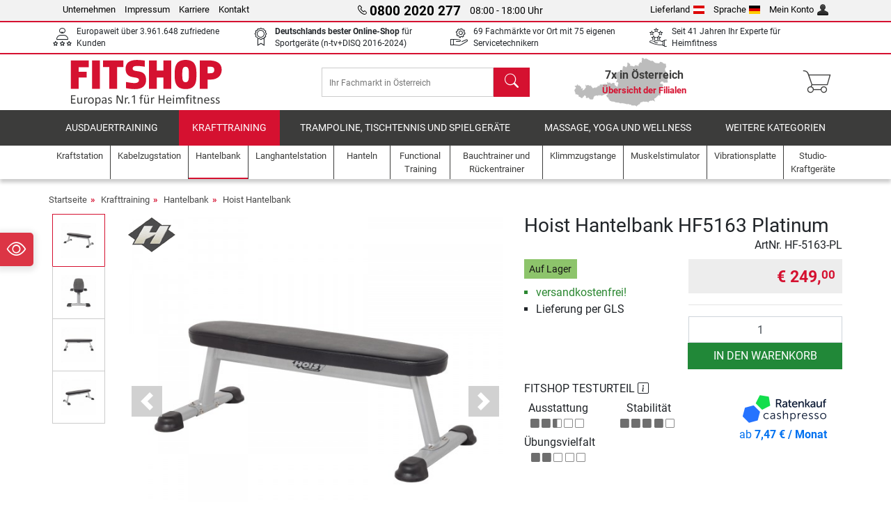

--- FILE ---
content_type: text/html; charset=UTF-8
request_url: https://www.fitshop.at/hoist-hantelbank-hf5163-platinum-hf-5163-pl
body_size: 20238
content:
<!DOCTYPE html>
<html lang="de">
<head>
  
  <meta charset="utf-8"/>
  <meta name="viewport" content="width=device-width, initial-scale=1"/>
  <meta name="description" content="Fitshop.at ist Europas Nr. 1 für Heimfitness! Bei uns können Sie Hoist Hantelbank HF5163 Platinum zu Top-Preisen kaufen – online und in 7 Filialen in Österreich"/>
  <meta name="author" content="Fitshop Group"/>
  <meta name="theme-color" content="#d51130"/>
  <meta name="robots" content="index,follow"/>

  <title>Hoist Hantelbank HF5163 Platinum - Fitshop Österreich</title>

  <style media="screen">
    body {font:normal normal 400 1em/1.5 sans-serif;}
    #page {display:flex;flex-direction:column;min-height:100%;}
    main {flex:1;flex-basis:auto;} .svg-icon {width:1em;height:1em;}
    .d-none {display:none!important;} .img-fluid {max-width:100%;height:auto;}
  </style>

  <link rel="preconnect" href="https://www.googletagmanager.com"/>
  <link rel="preconnect" href="https://sbs.adsdefender.com"/>
  <link rel="preconnect" href="https://cdn.adsdefender.com"/>
  <link rel="preload" as="font" href="/assets/fonts/roboto-v30-latin-regular.woff2" type="font/woff2" crossorigin="anonymous"/>
  <link rel="preload" as="font" href="/assets/fonts/roboto-v30-latin-700.woff2" type="font/woff2" crossorigin="anonymous"/>
  <link rel="preload" as="font" href="/assets/fonts/iconfont.woff2" type="font/woff2" crossorigin="anonymous"/>
  
  <link rel="preload" as="image" href="https://resources.fitshop.com/bilder/hoist/hantelbaenke/hf5163/HF_5163_product_1_250.jpg" fetchpriority="high" imagesrcset="https://resources.fitshop.com/bilder/hoist/hantelbaenke/hf5163/HF_5163_product_1_250.jpg 250w, https://resources.fitshop.com/bilder/hoist/hantelbaenke/hf5163/HF_5163_product_1_600.jpg 600w" imagesizes="(min-width: 380px) 600px, 250px"/>

  <link rel="canonical" href="https://www.fitshop.at/hoist-hantelbank-hf5163-platinum-hf-5163-pl"/>
  <link rel="alternate" hreflang="de-AT" href="https://www.fitshop.at/hoist-hantelbank-hf5163-platinum-hf-5163-pl"/>
  <link rel="alternate" hreflang="en-AT" href="https://www.fitshop.at/en/hoist-weight-bench-hf5163-hf-5163-pl"/>
  <link rel="alternate" hreflang="de-CH" href="https://www.fitshop.ch/hoist-hantelbank-hf5163-platinum-hf-5163-pl"/>
  <link rel="alternate" hreflang="fr-CH" href="https://www.fitshop.ch/fr/banc-de-musculation-hoist-hf5163-hf-5163-pl"/>
  <link rel="alternate" hreflang="it-CH" href="https://www.fitshop.ch/it/hoist-panca-per-pesistica-hf5163-hf-5163-pl"/>
  <link rel="alternate" hreflang="de-DE" href="https://www.fitshop.de/hoist-hantelbank-hf5163-platinum-hf-5163-pl"/>
  <link rel="alternate" hreflang="da-DK" href="https://www.fitshop.dk/hoist-traeningsbaenk-hf5163-hf-5163-pl"/>
  <link rel="alternate" hreflang="en-DK" href="https://www.fitshop.dk/en/hoist-weight-bench-hf5163-hf-5163-pl"/>
  <link rel="alternate" hreflang="da-GL" href="https://www.fitshop.gl/hoist-traeningsbaenk-hf5163-hf-5163-pl"/>
  <link rel="alternate" hreflang="en-GL" href="https://www.fitshop.gl/en/hoist-weight-bench-hf5163-hf-5163-pl"/>
  
  <link rel="stylesheet" href="/assets/css/shop/bootstrap-4.6.2.min.css?v=26.1.21"/>
  <link rel="stylesheet" href="/assets/css/shop/iconfont.min.css?v=26.1.21"/>
  
  
  <link rel="stylesheet" href="/assets/css/shop/structure.min.css?v=26.1.21"/>
  <link rel="stylesheet" href="/assets/css/shop/header.min.css?v=26.1.21"/>
  <link rel="stylesheet" href="/assets/css/shop/product.min.css?v=26.1.21"/>
  <link rel="stylesheet" href="/assets/css/shop/footer.min.css?v=26.1.21"/>
  <link rel="stylesheet" href="/assets/css/shop/cookieconsent-3.1.0.min.css?v=26.1.21"/>
  

  <!--[if lte IE 9]>
    <link rel="stylesheet" href="/assets/css/shop/bootstrap-4.6.0-ie9.min.css?v=26.1.21"/>
    <link rel="stylesheet" href="/assets/css/shop/ie9-fixes.min.css?v=26.1.21"/>
  <![endif]-->

  
  <meta property="og:type" content="website"/>
  <meta property="og:site_name" content="Fitshop"/>
  <meta property="og:title" content="Hoist Hantelbank HF5163 Platinum - Fitshop Österreich"/>
  <meta property="og:description" content="Fitshop.at ist Europas Nr. 1 für Heimfitness! Bei uns können Sie Hoist Hantelbank HF5163 Platinum zu Top-Preisen kaufen – online und in 7 Filialen in Österreich"/>
  <meta property="og:url" content="https://www.fitshop.at/hoist-hantelbank-hf5163-platinum-hf-5163-pl"/>
  <meta property="og:image" content="https://resources.fitshop.com/bilder/hoist/hantelbaenke/hf5163/HF_5163_product_1_600.jpg"/>


  <link rel="icon" href="/assets/images/shop/fav/favicon-fitshop.ico" sizes="48x48"/>
  <link rel="icon" href="/assets/images/shop/fav/favicon-fitshop.svg" type="image/svg+xml"/>
  <link rel="apple-touch-icon" href="/assets/images/shop/fav/apple-touch-icon-fitshop.png"/>
  <link rel="manifest" href="/manifest.json"/>

  
  <script>
    window.dataLayer = window.dataLayer || [];
    window.uetq = window.uetq || [];
    function gtag() {
      dataLayer.push(arguments);
    }
    gtag('consent', 'default', {
      ad_storage: 'denied',
      ad_personalization: 'denied',
      ad_user_data: 'denied',
      analytics_storage: 'denied'
    });
    uetq.push('consent', 'default', {
      ad_storage: 'denied'
    });
  </script>
  <!-- Google Tag Manager -->
  <script>/*<![CDATA[*/(function(w,d,s,l,i){w[l]=w[l]||[];w[l].push({'gtm.start':
  new Date().getTime(),event:'gtm.js'});var f=d.getElementsByTagName(s)[0],
  j=d.createElement(s),dl=l!='dataLayer'?'&l='+l:'';j.async=true;j.src=
  'https://www.googletagmanager.com/gtm.js?id='+i+dl;f.parentNode.insertBefore(j,f);
  })(window,document,'script','dataLayer','GTM-KGMDB4H');/*]]>*/</script>
  <!-- End Google Tag Manager -->


</head>
<body>
  
  <!-- Google Tag Manager (noscript) -->
  <noscript><iframe src="https://www.googletagmanager.com/ns.html?id=GTM-KGMDB4H" height="0" width="0" style="display:none;visibility:hidden"></iframe></noscript>
  <!-- End Google Tag Manager (noscript) -->

  <div id="page" class="has-skyscraper">
    
  <header id="header">
    
  

    
  <div id="header-top" class="position-relative d-none d-lg-block-header">
    <div id="header-top-content" class="container">
      <div class="d-flex">
        <div class="flex-fill left">
          <ul>
            <li><a href="/ueber-fitshop">Unternehmen</a></li>
            <li><a href="/impressum">Impressum</a></li>
            
            <li><a href="https://jobs.fitshop.com">Karriere</a></li>
            <li><a href="/contact/form">Kontakt</a></li>
          </ul>
        </div>
        <div class="flex-fill position-relative center hotline">
          <a class="hotline-toggle" id="hotline-toggle" href="#">
            <i class="icon-phone"></i>
            <strong>0800 2020 277</strong>
            <span>
               08:00 - 18:00 Uhr
            </span>
          </a>
          
  <div class="hotline-popup sidebar-box text-left" id="hotline-popup">
    <div class="sidebar-box-heading m-0 pr-3">
      Info- &amp; Bestellhotline
      <i class="popup-close cursor-pointer icon-cross float-right"></i>
    </div>
    <div class="sidebar-box-content mt-0 p-3">
      <p class="mb-0 font-weight-bold">
        <i class="icon-phone"></i>
        <a href="tel:08002020277">0800 2020 277</a>
      </p>
      <p class="font-weight-bold">
        <i class="icon-mail"></i>
        <a href="mailto:info@fitshop.at">info@fitshop.at</a>
      </p>
      <table class="hotline-open">
        <tr class="hotline-open-hours">
          <td class="align-top pr-2">Mo - Fr:</td>
          <td>
             08:00 - 18:00 Uhr
            
          </td>
        </tr><tr class="hotline-open-hours">
          <td class="align-top pr-2">Sa:</td>
          <td>
             09:00 - 18:00 Uhr
            
          </td>
        </tr>
      </table>
    </div>
    
  </div>

        </div>
        <div class="flex-fill position-relative right">
          <ul>
            <li><a href="/fitshop-group-in-europa" title="Lieferland ändern">Lieferland<img width="16" height="12" src="/assets/images/shop/country/at.svg" alt="Land at" loading="lazy"/></a></li>
            <li class="left">
              <a class="language-toggle" id="language-toggle" href="#" title="Sprache ändern">Sprache<img width="16" height="12" src="/assets/images/shop/country/de.svg" alt="Sprache de" loading="lazy"/></a>
              
  <div class="language-switch-box sidebar-box" id="language-switch-box">
    <div class="sidebar-box-heading m-0 pr-3">
      Sprache ändern
      <i class="popup-close cursor-pointer icon-cross float-right"></i>
    </div>
    <div class="sidebar-box-content mt-0 p-0">
      <form method="post" action="/hoist-hantelbank-hf5163-platinum-hf-5163-pl" id="form-language-switch">
        <input type="hidden" value="de" name="language"/>
        <ul class="list-none row">
          <li data-lang="de" class="language col-6 p-2 active cursor-pointer">
            <img class="border" width="36" height="24" src="/assets/images/shop/country/de.svg" alt="Sprache de" loading="lazy"/>
            <span>deutsch</span>
          </li><li data-lang="en" class="language col-6 p-2 cursor-pointer">
            <img class="border" width="36" height="24" src="/assets/images/shop/country/en.svg" alt="Sprache en" loading="lazy"/>
            <span>english</span>
          </li>
        </ul>
      </form>
    </div>
  </div>

            </li>
            <li><a href="/user/register" title="Mein Konto">Mein Konto<img width="16" height="16" src="/assets/icons/user_silhouette.png" alt="icon silhouette" loading="lazy"/></a></li>
          </ul>
        </div>
      </div>
    </div>
  </div>

    
  <div id="header-trust" class="transition">
    <div id="header-trust-carousel" class="d-lg-none carousel slide" data-ride="carousel" data-interval="3000">
      <ul class="carousel-inner d-flex align-items-center h-100 m-0 px-1 text-center">
        <li class="carousel-item active">7x persönlich für Sie vor Ort in Österreich</li>
        <li class="carousel-item">Europaweit über 3.961.648 zufriedene Kunden</li>
        
        <li class="carousel-item"><strong>Deutschlands bester Online-Shop</strong><br/> für Sportgeräte (n-tv+DISQ 2016-2024)</li>
        <li class="carousel-item">69 Fachmärkte vor Ort mit 75 eigenen Servicetechnikern</li>
        
        
        
        
        <li class="carousel-item">Seit 41 Jahren Ihr Experte für Heimfitness</li>
      </ul>
    </div>

    <div id="header-trust-content" class="container d-none d-lg-block-header">
      <div class="row justify-content-between">
        <div class="col align-self-center trust-icon"><i class="icon-customers"></i> Europaweit über 3.961.648 zufriedene Kunden
        </div>
        
        <div class="col align-self-center trust-icon"><i class="icon-award"></i> <strong>Deutschlands bester Online-Shop</strong> für Sportgeräte (n-tv+DISQ 2016-2024)</div>
        <div class="col align-self-center trust-icon"><i class="icon-service"></i> 69 Fachmärkte vor Ort mit 75 eigenen Servicetechnikern</div>
        
        
        <div class="col align-self-center trust-icon d-none d-xxl-block-header"><i class="icon-products"></i> 437.841 Artikel für Sie zum Versand bereit</div>
        
        
        <div class="col align-self-center trust-icon"><i class="icon-ratings"></i> Seit 41 Jahren Ihr Experte für Heimfitness</div>
      </div>
    </div>
  </div>

    
  <div id="header-main-content" class="container d-table">
    <div class="d-table-row">
      <div id="header-nav-toggle" class="cell-menu d-table-cell d-lg-none-header py-1 text-center" title="Menu">
        <i class="icon-menu"></i>
      </div>

      <div class="cell-logo d-table-cell align-middle text-left">
        <a href="/" title="Fitshop">
          <img class="transition img-fixed" width="280" height="70" src="/assets/images/shop/header/logo-fitshop-de-color.svg" alt="Fitshop Logo" loading="lazy"/>
        </a>
      </div>

      <div class="cell-search d-table-cell align-middle text-center">
        <form id="form-search" method="post" action="/article/search">
          <div class="d-flex">
            <div class="search-input flex-grow-1">
              <input class="transition" id="search" type="text" name="search" autocomplete="off" placeholder="Ihr Fachmarkt in Österreich"/>
              <label class="sr-only" for="search">Suchen</label>
              <button class="d-none transition" id="search-clear-button" type="button" title="löschen">
                <i class="icon-cross"></i>
              </button>
            </div>
            <button class="transition" id="search-button" type="submit" title="Suchen">
              <i class="icon-search d-none d-lg-inline"></i>
              <i class="icon-caret-right d-lg-none"></i>
            </button>
          </div>
          <div id="search-suggestions" class="proposed-results"></div>
        </form>
      </div>

      <div class="cell-stores stores-at d-none d-lg-table-cell-header text-center">
        <a href="/uebersicht-der-filialen" title="Übersicht der Filialen">
          
          <strong>
            <span class="stores-count">7x in Österreich</span>
            <span class="stores-finder">Übersicht der Filialen</span>
          </strong>
        </a>
      </div>

      <div class="cell-cart d-table-cell align-middle text-right">
        <a class="btn btn-link px-1 position-relative d-none d-xs-inline-block d-lg-none-header" href="/uebersicht-der-filialen" title="Übersicht der Filialen">
          <i class="icon-marker"></i>
          <span class="store-count">69x</span>
        </a>
        <a class="btn btn-link px-1 d-lg-none-header" id="header-search" href="#" title="Suchen">
          <i class="icon-search"></i>
        </a>
        <a class="btn btn-link pl-1 pr-3 position-relative" id="header-cart" href="/shopcart/show" title="Warenkorb">
          <i class="icon-basket"></i>
          
        </a>
        
      </div>
    </div>
  </div>

    
  <nav id="header-nav" class="container d-none d-lg-block-header">
    <div id="header-nav-main" class="d-none d-lg-block-header transition">
      <div class="container">
        <div class="row">
          <ul class="col-12">
            <li>
              <a class="transition" href="/ausdauertraining" title="Ausdauertraining">Ausdauertraining</a>
            </li><li class="active">
              <a class="transition" href="/krafttraining" title="Krafttraining">Krafttraining</a>
            </li><li>
              <a class="transition" href="/trampoline-tischtennis-und-spielgeraete" title="Trampoline, Tischtennis und Spielgeräte">Trampoline, Tischtennis und Spielgeräte</a>
            </li><li>
              <a class="transition" href="/massage-yoga-und-wellness" title="Massage, Yoga und Wellness">Massage, Yoga und Wellness</a>
            </li><li>
              <a class="transition" href="/specials/misc" title="Weitere Kategorien">Weitere Kategorien</a>
            </li>
          </ul>
        </div>
      </div>
    </div>

    <div id="header-nav-sub" class="container">
      <div class="row">
        <ul class="main-nav d-lg-none-header">
          <li><a class="nav-icon" href="/"><i class="icon-home"></i><span class="sr-only">Startseite</span></a></li>
          <li class="active"><a class="nav-icon" href="#"><i class="icon-categories"></i><span class="sr-only">Kategorien</span></a></li>
          <li><a class="nav-icon" href="/lieferbedingungen"><i class="icon-shipping"></i><span class="sr-only">Versandkosten</span></a></li>
          <li><a class="nav-icon" href="/uebersicht-der-filialen"><i class="icon-marker"></i><span class="sr-only">Filialen</span></a></li>
          <li><a class="nav-icon" href="/ueber-fitshop"><i class="icon-company"></i><span class="sr-only">Unternehmen</span></a></li>
          <li><a class="nav-icon" href="/contact/form"><i class="icon-contact"></i><span class="sr-only">Kontakt</span></a></li>
          <li><a class="nav-icon" href="/user/register"><i class="icon-account"></i><span class="sr-only">Login</span></a></li>
          <li><a class="nav-icon" href="#" id="nav-language-toggle"><i class="icon-language"></i><span class="sr-only">Sprache ändern</span></a></li>
        </ul>
        <div class="sub-nav d-table-cell d-lg-none-header position-relative">
          <ul>
            <li>
              
                <a class="nav-main-link closed" href="/ausdauertraining"><span>Ausdauertraining</span></a>
                <ul class="d-none">
                  <li><a class="nav-link" href="/crosstrainer" title="Crosstrainer">Crosstrainer</a>
                  </li><li><a class="nav-link" href="/laufband" title="Laufband">Laufband</a>
                  </li><li><a class="nav-link" href="/rudergeraet" title="Rudergerät">Rudergerät</a>
                  </li><li><a class="nav-link" href="/ergometer" title="Ergometer">Ergometer</a>
                  </li><li><a class="nav-link" href="/liegeergometer" title="Liegeergometer">Liegeergometer</a>
                  </li><li><a class="nav-link" href="/indoor-bike" title="Indoor Bike">Indoor Bike</a>
                  </li><li><a class="nav-link" href="/smart-bikes" title="Smart Bikes">Smart Bikes</a>
                  </li><li><a class="nav-link" href="/heimtrainer" title="Heimtrainer">Heimtrainer</a>
                  </li><li><a class="nav-link" href="/fitnesstrampolin" title="Fitnesstrampolin">Fitnesstrampolin</a>
                  </li><li><a class="nav-link" href="/rollentrainer" title="Rollentrainer">Rollentrainer</a>
                  </li><li><a class="nav-link" href="/stepper" title="Stepper">Stepper</a>
                  </li><li><a class="nav-link" href="/boxsport" title="Boxsport">Boxsport</a>
                  </li><li><a class="nav-link" href="/nordic-walking" title="Nordic Walking">Nordic Walking</a>
                  </li><li><a class="nav-link" href="/pulsuhr" title="Pulsuhr">Pulsuhr</a>
                  </li><li><a class="nav-link" href="/peloton" title="Peloton">Peloton</a>
                  </li>
                </ul>
              
            </li><li>
              
                <a class="nav-main-link open" href="/krafttraining"><span>Krafttraining</span></a>
                <ul class="active">
                  <li><a class="nav-link" href="/kraftstation" title="Kraftstation">Kraftstation</a>
                  </li><li class="active"><a class="nav-link" href="/hantelbank" title="Hantelbank">Hantelbank</a>
                  </li><li><a class="nav-link" href="/langhantelstation" title="Langhantelstation">Langhantelstation</a>
                  </li><li><a class="nav-link" href="/hanteln" title="Hanteln">Hanteln</a>
                  </li><li><a class="nav-link" href="/hantelscheiben-gewichte" title="Hantelscheiben &amp; Gewichte">Hantelscheiben & Gewichte</a>
                  </li><li><a class="nav-link" href="/hantelstangen" title="Hantelstangen">Hantelstangen</a>
                  </li><li><a class="nav-link" href="/functional-training" title="Functional Training">Functional Training</a>
                  </li><li><a class="nav-link" href="/bauchtrainer-und-rueckentrainer" title="Bauchtrainer und Rückentrainer">Bauchtrainer und Rückentrainer</a>
                  </li><li><a class="nav-link" href="/muskelstimulator" title="Muskelstimulator">Muskelstimulator</a>
                  </li><li><a class="nav-link" href="/vibrationsplatte" title="Vibrationsplatte">Vibrationsplatte</a>
                  </li><li><a class="nav-link" href="/studio-kraftgeraete" title="Studio-Kraftgeräte">Studio-Kraftgeräte</a>
                  </li><li><a class="nav-link" href="/klimmzugstange" title="Klimmzugstange">Klimmzugstange</a>
                  </li><li><a class="nav-link" href="/krafttraining-zubehoer" title="Krafttraining Zubehör">Krafttraining Zubehör</a>
                  </li><li><a class="nav-link" href="/zubehoer-krafttraining" title="Zubehör Krafttraining">Zubehör Krafttraining</a>
                  </li><li><a class="nav-link" href="/peloton" title="Peloton">Peloton</a>
                  </li>
                </ul>
              
            </li><li>
              
                <a class="nav-main-link closed" href="/trampoline-tischtennis-und-spielgeraete"><span>Trampoline, Tischtennis und Spielgeräte</span></a>
                <ul class="d-none">
                  <li><a class="nav-link" href="/tischtennis" title="Tischtennis">Tischtennis</a>
                  </li><li><a class="nav-link" href="/trampolin" title="Trampolin">Trampolin</a>
                  </li><li><a class="nav-link" href="/slackline" title="Slackline">Slackline</a>
                  </li><li><a class="nav-link" href="/spielfahrzeuge" title="Spielfahrzeuge">Spielfahrzeuge</a>
                  </li><li><a class="nav-link" href="/gokart" title="Gokart">Gokart</a>
                  </li><li><a class="nav-link" href="/outdoor-spielgeraete" title="Outdoor-Spielgeräte">Outdoor-Spielgeräte</a>
                  </li><li><a class="nav-link" href="/fussballtore-und-zubehoer" title="Fußballtore und Zubehör">Fußballtore und Zubehör</a>
                  </li><li><a class="nav-link" href="/pool-zubehoer" title="Pool &amp; Zubehör">Pool & Zubehör</a>
                  </li><li><a class="nav-link" href="/tischfussball-kicker" title="Tischfußball / Kicker">Tischfußball / Kicker</a>
                  </li><li><a class="nav-link" href="/basketballkoerbe" title="Basketballkörbe">Basketballkörbe</a>
                  </li><li><a class="nav-link" href="/indoor-spielgeraete" title="Indoor-Spielgeräte">Indoor-Spielgeräte</a>
                  </li><li><a class="nav-link" href="/airtrack" title="Airtrack">Airtrack</a>
                  </li><li><a class="nav-link" href="/dartsport" title="Dartsport">Dartsport</a>
                  </li><li><a class="nav-link" href="/pickleball" title="Pickleball">Pickleball</a>
                  </li><li><a class="nav-link" href="/peloton" title="Peloton">Peloton</a>
                  </li>
                </ul>
              
            </li><li>
              
                <a class="nav-main-link closed" href="/massage-yoga-und-wellness"><span>Massage, Yoga und Wellness</span></a>
                <ul class="d-none">
                  <li><a class="nav-link" href="/muskelstimulator" title="Muskelstimulator">Muskelstimulator</a>
                  </li><li><a class="nav-link" href="/vibrationsplatte" title="Vibrationsplatte">Vibrationsplatte</a>
                  </li><li><a class="nav-link" href="/massagesessel" title="Massagesessel">Massagesessel</a>
                  </li><li><a class="nav-link" href="/massagegeraete" title="Massagegeräte">Massagegeräte</a>
                  </li><li><a class="nav-link" href="/yogamatte-gymnastikmatte" title="Yogamatte &amp; Gymnastikmatte">Yogamatte & Gymnastikmatte</a>
                  </li><li><a class="nav-link" href="/balance-und-koordination" title="Balance und Koordination">Balance und Koordination</a>
                  </li><li><a class="nav-link" href="/faszientraining-faszienrollen" title="Faszientraining &amp; Faszienrollen">Faszientraining & Faszienrollen</a>
                  </li><li><a class="nav-link" href="/koerperfettwaage" title="Körperfettwaage">Körperfettwaage</a>
                  </li><li><a class="nav-link" href="/lichttherapie" title="Lichttherapie">Lichttherapie</a>
                  </li><li><a class="nav-link" href="/recovery-und-regeneration" title="Recovery und Regeneration">Recovery und Regeneration</a>
                  </li><li><a class="nav-link" href="/peloton" title="Peloton">Peloton</a>
                  </li>
                </ul>
              
            </li><li>
              
                <a class="nav-main-link closed" href="/specials/misc"><span>Weitere Kategorien</span></a>
                
              
            </li>
          </ul>
          <form class="position-absolute bg-white" id="nav-language" method="post" action="/hoist-hantelbank-hf5163-platinum-hf-5163-pl">
            <div class="p-2 font-weight-bold">Sprache ändern</div>
            <ul class="nav-language">
              <li class="active">
                <button class="btn btn-link d-block" type="submit" name="language" value="de">
                  <img class="border" width="36" height="24" src="/assets/images/shop/country/de.svg" alt="Sprache de" loading="lazy"/>
                  <span class="pl-2">deutsch</span>
                </button>
              </li><li>
                <button class="btn btn-link d-block" type="submit" name="language" value="en">
                  <img class="border" width="36" height="24" src="/assets/images/shop/country/en.svg" alt="Sprache en" loading="lazy"/>
                  <span class="pl-2">english</span>
                </button>
              </li>
            </ul>
          </form>
        </div>
        <ul class="sub-nav col-lg d-none d-lg-flex-header">
          <li><a class="nav-icon" href="/kraftstation" title="Kraftstation"><div>
              <img width="45" height="45" src="/assets/images/shop/header/nav/kraftstationen.svg" alt="Icon Kraftstation" loading="lazy"/>
              <span>Kraftstation</span></div></a>
          </li><li><a class="nav-icon" href="/kabelzugstation" title="Kabelzugstation"><div>
              <img width="45" height="45" src="/assets/images/shop/header/nav/kabelzuege.svg" alt="Icon Kabelzugstation" loading="lazy"/>
              <span>Kabelzugstation</span></div></a>
          </li><li class="active"><a class="nav-icon" href="/hantelbank" title="Hantelbank"><div>
              <img width="45" height="45" src="/assets/images/shop/header/nav/hantelbaenke.svg" alt="Icon Hantelbank" loading="lazy"/>
              <span>Hantelbank</span></div></a>
          </li><li><a class="nav-icon" href="/langhantelstation" title="Langhantelstation"><div>
              <img width="45" height="45" src="/assets/images/shop/header/nav/langhantelstationen.svg" alt="Icon Langhantelstation" loading="lazy"/>
              <span>Langhantelstation</span></div></a>
          </li><li><a class="nav-icon" href="/hanteln" title="Hanteln"><div>
              <img width="45" height="45" src="/assets/images/shop/header/nav/hanteln.svg" alt="Icon Hanteln" loading="lazy"/>
              <span>Hanteln</span></div></a>
          </li><li><a class="nav-icon" href="/functional-training" title="Functional Training"><div>
              <img width="45" height="45" src="/assets/images/shop/header/nav/functionaltraining.svg" alt="Icon Functional Training" loading="lazy"/>
              <span>Functional Training</span></div></a>
          </li><li><a class="nav-icon" href="/bauchtrainer-und-rueckentrainer" title="Bauchtrainer und Rückentrainer"><div>
              <img width="45" height="45" src="/assets/images/shop/header/nav/bauchtrainer_rueckentrainer.svg" alt="Icon Bauchtrainer und Rückentrainer" loading="lazy"/>
              <span>Bauchtrainer und Rückentrainer</span></div></a>
          </li><li><a class="nav-icon" href="/klimmzugstange" title="Klimmzugstange"><div>
              <img width="45" height="45" src="/assets/images/shop/header/nav/klimmzugrecks.svg" alt="Icon Klimmzugstange" loading="lazy"/>
              <span>Klimmzugstange</span></div></a>
          </li><li><a class="nav-icon" href="/muskelstimulator" title="Muskelstimulator"><div>
              <img width="45" height="45" src="/assets/images/shop/header/nav/muskelstimulation.svg" alt="Icon Muskelstimulator" loading="lazy"/>
              <span>Muskelstimulator</span></div></a>
          </li><li><a class="nav-icon" href="/vibrationsplatte" title="Vibrationsplatte"><div>
              <img width="45" height="45" src="/assets/images/shop/header/nav/vibrationsplatten.svg" alt="Icon Vibrationsplatte" loading="lazy"/>
              <span>Vibrationsplatte</span></div></a>
          </li><li><a class="nav-icon" href="/studio-kraftgeraete" title="Studio-Kraftgeräte"><div>
              <img width="45" height="45" src="/assets/images/shop/header/nav/studio-kraftgeraete.svg" alt="Icon Studio-Kraftgeräte" loading="lazy"/>
              <span>Studio-Kraftgeräte</span></div></a>
          </li>
        </ul>
      </div>
    </div>
  </nav>

  </header>


    <main id="content">
      <div id="content-main" class="container">
        <div id="content-wrapper">
          
  
  
    <ul class="breadcrumbs d-inline-block">
      <li class="d-none d-md-inline-block">
        <a href="/" title="Startseite">Startseite</a>
      </li><li class="d-none d-md-inline-block">
        <a href="/krafttraining" title="Krafttraining">Krafttraining</a>
      </li><li class="d-none d-md-inline-block">
        <a href="/hantelbank" title="Hantelbank">Hantelbank</a>
      </li><li>
        <a href="/hoist-hantelbank" title="Hoist Hantelbank">Hoist Hantelbank</a>
      </li>
    </ul>
    
    <script type="application/ld+json">{"@context":"https://schema.org","@type":"BreadcrumbList","itemListElement":[{"@type":"ListItem","position":1,"name":"Krafttraining","item":"https://www.fitshop.at/krafttraining"},{"@type":"ListItem","position":2,"name":"Hantelbank","item":"https://www.fitshop.at/hantelbank"},{"@type":"ListItem","position":3,"name":"Hoist Hantelbank","item":"https://www.fitshop.at/hoist-hantelbank"}]}</script>
  

  
  
  


  <script type="application/ld+json">{"@context":"https://schema.org","@type":"Product","name":"Hoist Hantelbank HF5163 Platinum","url":"https://www.fitshop.at/hoist-hantelbank-hf5163-platinum-hf-5163-pl","image":["https://resources.fitshop.com/bilder/hoist/hantelbaenke/hf5163/HF_5163_product_1_600.jpg","https://resources.fitshop.com/bilder/hoist/hantelbaenke/hf5163/HF_5163_product_2_600.jpg","https://resources.fitshop.com/bilder/hoist/hantelbaenke/hf5163/HF_5163_product_3_600.jpg"],"description":"Die Hoist Hantelbank HF5163 Platinum bietet vielseitige Trainingsmöglichkeiten bei gleichzeitig kompakter, leichter und platzsparender Bauweise","sku":"HF-5163-PL","mpn":"","gtin13":"","brand":{"@type":"Brand","name":"Hoist"},"offers":{"@type":"Offer","url":"https://www.fitshop.at/hoist-hantelbank-hf5163-platinum-hf-5163-pl","priceCurrency":"EUR","price":"249.00","itemCondition":"https://schema.org/NewCondition","availability":"https://schema.org/InStock","shippingDetails":{"@type":"OfferShippingDetails","shippingRate":{"@type":"MonetaryAmount","value":"0.00","currency":"EUR"},"shippingDestination":{"@type":"DefinedRegion","addressCountry":"AT"}}}}</script>
  <script>const jsonProductStrings = {"priceString":"Jetzt","priceOriginalString":"Bisher","priceOldString":"Bisher","priceOld30String":"30-Tage-Bestpreis","priceOld30StringDiscount":"zum 30-Tage-Bestpreis","priceRrpString":"UVP","pricePromoString":"Heute","save":"Sie sparen","shipping":"Versandkosten","forwarderInfo":"Unsere Speditionslieferung garantiert die Warenanlieferung \"Frei Bordsteinkante\".","voucherCode":"Gutscheincode","voucherDateEnd":"gültig bis zum {DATUM}","priceFrom":"ab"}</script>
  <script>const jsonProductInfo = {"HF-5163-PL":{"sku":"HF-5163-PL","price":24900,"priceString":"€ 249,00","priceOld":null,"priceOldString":"","priceOld30":24900,"priceOld30String":"€ 249,00","priceRrp":0,"priceRrpString":"","priceOriginal":0,"priceOriginalString":"","priceFinance":null,"priceFinanceString":"","priceType":"preis","discount":null,"discountString":"","shipping":0,"shippingString":"versandkostenfrei!","shippingType":"paket","shippingTypeString":"Lieferung per GLS","shippingDuration":null,"shippingFreeThreshold":9900,"shippingFreeThresholdString":"<span class=\"text-success\">Versandkostenfreie Lieferung</span><br/> ab einem Einkaufswert von € 99,<sup>00</sup>","shoppingCounter":"","available":true,"stock":"available","stockString":"Auf Lager","stockStringShort":"Auf Lager","lastInStock":false,"active":true,"condition":"new","promotion":false,"promotionCode":"","promotionDateEnd":"","promotionDiscount":"","promotionDiscountString":"","promotionPage":false,"attributes":[],"productGuarantee":[],"productPriceOption":[],"productPriceAddon":[]}}</script>

  <div class="product-detail">
    
    

    <div class="row mb-4">
      <div class="col-lg-7">
        
  <div id="product-images-slider" class="carousel slide" data-ride="carousel" data-interval="0">
    <div class="row">
      <div class="col-xl-2 order-2 order-xl-1">
        <ol class="thumbnails carousel-indicators mt-1 mt-xl-0">
          
            
            <li data-target="#product-images-slider" data-slide-to="0" class="image-thumb active">
              <span class="img-v-mid"><img class="lazyload mini" width="75" height="75" data-src="https://resources.fitshop.com/bilder/hoist/hantelbaenke/hf5163/HF_5163_product_1_75.jpg" src="https://resources.fitshop.com/bilder/_placeholder/placeholder.svg" alt="Hoist Hantelbank HF5163 Platinum Produktbild"/>
              </span>
              
            </li>
            
            <li data-target="#product-images-slider" data-slide-to="1" class="image-thumb">
              <span class="img-v-mid"><img class="lazyload mini" width="75" height="75" data-src="https://resources.fitshop.com/bilder/hoist/hantelbaenke/hf5163/HF_5163_product_2_75.jpg" src="https://resources.fitshop.com/bilder/_placeholder/placeholder.svg" alt="Hoist Hantelbank HF5163 Platinum Produktbild"/>
              </span>
              
            </li>
            
            <li data-target="#product-images-slider" data-slide-to="2" class="image-thumb">
              <span class="img-v-mid"><img class="lazyload mini" width="75" height="75" data-src="https://resources.fitshop.com/bilder/hoist/hantelbaenke/hf5163/HF_5163_product_3_75.jpg" src="https://resources.fitshop.com/bilder/_placeholder/placeholder.svg" alt="Hoist Hantelbank HF5163 Platinum Produktbild"/>
              </span>
              
            </li>
            
            <li data-target="#product-images-slider" data-slide-to="3" class="image-thumb">
              <span class="img-v-mid"><img class="lazyload mini" width="75" height="75" data-src="https://resources.fitshop.com/bilder/hoist/hantelbaenke/hf5163/HF_5163_product_4_75.jpg" src="https://resources.fitshop.com/bilder/_placeholder/placeholder.svg" alt="Hoist Hantelbank HF5163 Platinum Produktbild"/>
              </span>
              
            </li>
        </ol>
      </div>

      <div class="col-xl-10 order-1 order-xl-2">
        <div class="carousel-inner text-center">
          
            
            
            <div class="carousel-item active">
              <a class="image-click lightbox lightbox-gallery-product" href="https://resources.fitshop.com/bilder/hoist/hantelbaenke/hf5163/HF_5163_product_1_1600.jpg">
                <span class="img-v-mid"><img width="600" height="600" src="https://resources.fitshop.com/bilder/hoist/hantelbaenke/hf5163/HF_5163_product_1_250.jpg" alt="Hoist Hantelbank HF5163 Platinum Produktbild" loading="eager" class="img-fluid" srcset="https://resources.fitshop.com/bilder/hoist/hantelbaenke/hf5163/HF_5163_product_1_250.jpg 250w, https://resources.fitshop.com/bilder/hoist/hantelbaenke/hf5163/HF_5163_product_1_600.jpg 600w" sizes="(min-width: 380px) 600px, 250px"/></span>
              </a>
            </div>
          
            
            
            <div class="carousel-item">
              <a class="image-click lightbox lightbox-gallery-product" href="https://resources.fitshop.com/bilder/hoist/hantelbaenke/hf5163/HF_5163_product_2_1600.jpg">
                <span class="img-v-mid"><img width="600" height="600" src="https://resources.fitshop.com/bilder/_placeholder/placeholder.svg" alt="Hoist Hantelbank HF5163 Platinum Produktbild" class="lazyload img-fluid" data-src="https://resources.fitshop.com/bilder/hoist/hantelbaenke/hf5163/HF_5163_product_2_250.jpg" data-srcset="https://resources.fitshop.com/bilder/hoist/hantelbaenke/hf5163/HF_5163_product_2_250.jpg 250w, https://resources.fitshop.com/bilder/hoist/hantelbaenke/hf5163/HF_5163_product_2_600.jpg 600w" data-sizes="(min-width: 380px) 600px, 250px"/></span>
              </a>
            </div>
          
            
            
            <div class="carousel-item">
              <a class="image-click lightbox lightbox-gallery-product" href="https://resources.fitshop.com/bilder/hoist/hantelbaenke/hf5163/HF_5163_product_3_1600.jpg">
                <span class="img-v-mid"><img width="600" height="600" src="https://resources.fitshop.com/bilder/_placeholder/placeholder.svg" alt="Hoist Hantelbank HF5163 Platinum Produktbild" class="lazyload img-fluid" data-src="https://resources.fitshop.com/bilder/hoist/hantelbaenke/hf5163/HF_5163_product_3_250.jpg" data-srcset="https://resources.fitshop.com/bilder/hoist/hantelbaenke/hf5163/HF_5163_product_3_250.jpg 250w, https://resources.fitshop.com/bilder/hoist/hantelbaenke/hf5163/HF_5163_product_3_600.jpg 600w" data-sizes="(min-width: 380px) 600px, 250px"/></span>
              </a>
            </div>
          
            
            
            <div class="carousel-item">
              <a class="image-click lightbox lightbox-gallery-product" href="https://resources.fitshop.com/bilder/hoist/hantelbaenke/hf5163/HF_5163_product_4_1600.jpg">
                <span class="img-v-mid"><img width="600" height="600" src="https://resources.fitshop.com/bilder/_placeholder/placeholder.svg" alt="Hoist Hantelbank HF5163 Platinum Produktbild" class="lazyload img-fluid" data-src="https://resources.fitshop.com/bilder/hoist/hantelbaenke/hf5163/HF_5163_product_4_250.jpg" data-srcset="https://resources.fitshop.com/bilder/hoist/hantelbaenke/hf5163/HF_5163_product_4_250.jpg 250w, https://resources.fitshop.com/bilder/hoist/hantelbaenke/hf5163/HF_5163_product_4_600.jpg 600w" data-sizes="(min-width: 380px) 600px, 250px"/></span>
              </a>
            </div>
          
          
        </div>
        
          <a class="carousel-control-prev" href="#product-images-slider" role="button" data-slide="prev">
            <span class="carousel-control-prev-icon" aria-hidden="true"></span>
            <span class="sr-only">Previous</span>
          </a>
          <a class="carousel-control-next" href="#product-images-slider" role="button" data-slide="next">
            <span class="carousel-control-next-icon" aria-hidden="true"></span>
            <span class="sr-only">Next</span>
          </a>
        

        
  <span class="product-brand">
    <a href="/hoist" title="Hoist">
      <img src="https://resources.fitshop.com/bilder/hoist/hoist_t.png" alt="Hoist Logo" loading="lazy" width="68" height="50"/>
    </a>
  </span>

      </div>

      
    </div>
  </div>

      </div>
      <div class="col-lg-5">
        <div class="mt-3 mt-lg-0">
          <h1 class="m-0">Hoist Hantelbank HF5163 Platinum</h1>
          
          
        </div>
        
  <div class="mt-3 mt-md-0" id="product-cta-box">
    <div class="row no-gutters mb-2">
      <div class="col">
        
  

      </div>
      <div class="col">
        
  <div class="text-right">
    
    ArtNr. <span class="d-inline-block">HF-5163-PL</span>
  </div>

      </div>
      
  

    </div>
    <form class="row no-gutters mb-2" id="shopcart" name="shopcart" method="post" action="/shopcart/simple">
      <div class="col-12 col-md-6 col-lg-12 col-xl-6">
        
          
  

          
  
    
      <div class="product-stock available" id="product-stock-string">
        <span class="in-stock">Auf Lager</span>
      </div>
    
  

          
  

          
  <ul class="list-style-square">
    <li class="product-shipping-price free" id="product-shipping-price">
      
      
      versandkostenfrei!
      
      
    </li>
    
    
  <li class="product-shipping-type" id="product-shipping-type">
    Lieferung per GLS
    
  </li>

  </ul>

          
  

          
  

        
        
  

        
  <div class="addon-products mt-3 mb-3 pr-md-2 d-none">
    <div class="table font-smaller" id="addon-product-table">
      
    </div>
  </div>

      </div>
      <div class="col-12 col-md-6 col-lg-12 col-xl-6 pl-md-2 pl-lg-0 pl-xl-2">
        
  <div class="product-price-wrapper my-2 mt-md-0">
    <div class="product-price-box">
      
      
  

      <div class="row no-gutters text-right">
        <div class="col align-self-end">
          <div class="product-price-box-padding">
            <div class="product-price rrp hide" id="product-price-rrp">
              <span class="cursor-help" title="Unverbindliche Preisempfehlung des Herstellers" data-toggle="tooltip" data-delay="500">UVP</span>
              
              <span class="text-nowrap font-weight-bold"></span>
            </div>

            <div class="product-price old hide" id="product-price-old">
              Bisher
              
              <span class="text-nowrap font-weight-bold"></span>
            </div>

            <div class="product-price old hide" id="product-price-original">
              Bisher
              
              <span class="text-nowrap font-weight-bold">€ 249,<sup>00</sup></span>
            </div>

            <div class="product-price now font-weight-bold" id="product-price-now">
              
              
              
              <span class="text-nowrap">€ 249,<sup>00</sup></span>
            </div>
            
            
  

          </div>
        </div>
      </div>
      <div class="bg-white text-right">
        <div class="product-price discount show" id="product-price-discount">
          
        </div>
        <div class="product-price old30 hide pt-1 pr-1 pb-2" id="product-price-old30">
          
          30-Tage-Bestpreis
          
          <span class="text-nowrap">€ 249,<sup>00</sup></span>
        </div>
      </div>
    </div>
  </div>

        
          
  

          
  

          
  

          
  <hr/>
  <div class="input-group text-right">
    <input type="hidden" name="action" value="saveItem"/>
    <input type="hidden" name="catalogentrycode" value="HF-5163-PL" id="catalogentry-code"/>
    <input type="hidden" name="sku" value="HF-5163-PL" id="product-sku"/>
    <input type="number" class="addtocart-qty form-control text-center" name="qty" title="Anzahl" aria-label="Anzahl" value="1" min="1" max="99"/>
    <div class="input-group-append flex-grow-1">
      <button type="submit" class="addtocart btn btn-success w-100 rounded-0 text-uppercase" id="product-cta-button">in den Warenkorb</button>
    </div>
    
  <div class="modal fade product-popup text-left" id="addtocart-popup" tabindex="-1" role="dialog" aria-hidden="true">
    <div class="modal-dialog modal-dialog-centered" role="document">
      <div class="modal-content">
        <div class="popup-delivery">
          
        </div>
        <div class="modal-footer">
          <button class="btn btn-danger addtocart text-center" id="popup-addtocart" type="button">
            <span>in den Warenkorb  <i class="icon-basket"></i></span>
          </button>
        </div>
      </div>
    </div>
  </div>

  </div>

        
        
      </div>
    </form>
    <div class="row no-gutters">
      <div class="col-12 col-lg-6 order-1 order-lg-0">
        
  <div class="product-fitshop-review">
    <div class="text-uppercase mt-2">Fitshop Testurteil <i class="icon-info" data-toggle="tooltip" data-tooltipname="tooltip-expertreview"></i></div>
    <div class="review-wrapper">
      
        <div class="row py-1">
        <div class="col">
          <div>Ausstattung</div>
          <div class="review-squares">
            <i class="icon-square-fill"></i><i class="icon-square-fill"></i><i class="icon-square-half"></i><i class="icon-square"></i><i class="icon-square"></i>
          </div>
        </div>
        
        
      
        
        <div class="col">
          <div>Stabilität</div>
          <div class="review-squares">
            <i class="icon-square-fill"></i><i class="icon-square-fill"></i><i class="icon-square-fill"></i><i class="icon-square-fill"></i><i class="icon-square"></i>
          </div>
        </div>
        
        </div>
      
        <div class="row py-1">
        <div class="col">
          <div>Übungsvielfalt</div>
          <div class="review-squares">
            <i class="icon-square-fill"></i><i class="icon-square-fill"></i><i class="icon-square"></i><i class="icon-square"></i><i class="icon-square"></i>
          </div>
        </div>
        <div class="col"></div>
        </div>
      
    </div>
  </div>

      </div>
      <div class="col-12 col-lg-6 pl-md-2 order-0 order-lg-1">
        
  <ul class="mt-2 list-unstyled" id="product-price-options">
    
    
    
  </ul>

        
  <ul class="product-payment-widgets py-2 list-none">
    
    
    
    
    <li class="text-right">
      <div class="d-inline-block text-center w-75">
        <img class="img-fluid" width="120" height="50" src="/assets/images/shop/payment/cashpresso.png" alt="cashpresso" loading="lazy"/>
        <div class="c2-financing-label" id="c2-financing-label" data-c2-financing-amount="249"></div>
      </div>
    </li>
    
  </ul>

      </div>
    </div>
    
  

    
  

  </div>

      </div>
    </div>

    
  


    <div class="row mb-4">
      <div class="col-lg-9 pt-2 position-relative">
        
        <div class="row no-gutters">
          <div class="col-xl-3 position-relative">
            
  <div id="product-sticky-menu">
    <ul class="list-unstyled mb-0">
      <li class="active"><a href="#product-details">Produktdetails</a></li>
      <li><a href="#product-description">Beschreibung</a></li>
      
      <li><a href="#product-warranty">Garantiebedingungen</a></li>
      <li><a href="#product-reviews">Test &amp; Bewertungen</a></li>
      
      <li><a href="#product-accessories">Zubehör</a></li>
      
      <li><a href="#product-safety">Produktsicherheit</a></li>
    </ul>
  </div>

          </div>
          <div class="col-xl-9" id="product-content">
            
  
  <div class="mb-5" id="product-details">
    <div class="anchor-target" id="details"></div>
    <div class="mb-2 d-flex">
      <h2 class="sticky-menu-topic flex-grow-1">Produktdetails: Hoist Hantelbank HF5163 Platinum</h2>
      
    </div>

    
  

    <ul>
      
      <li class="fact-style-red">
        hochwertige Hantelbank in Studio-Qualität!
      </li><li class="fact-style-default">
        Kompakt, leicht, vielseitig
      </li><li class="fact-style-default">
        Gewicht: 13 kg
      </li>
      <li>
        Max. Benutzergewicht:
        225 kg
      </li>
      <li>
        Aufstellmaße - Hoist Hantelbank HF5163 Platinum:
        (L) 124 cm
        x (B) 45 cm
        x (H) 40 cm
        <br/>
        
          geklappt - Hoist Hantelbank HF5163 Platinum:
          (L) 115 cm
          x (B) 45 cm
          x (H) 18 cm
        
      </li>
      
    </ul>

    <hr class="mt-5"/>
  </div>

  
  <div class="mb-5" id="product-description">
    <div class="anchor-target" id="description"></div>
    <h2 class="sticky-menu-topic">Beschreibung: Hoist Hantelbank HF5163 Platinum</h2>

    
      
        <div class="product-description">
          Die <strong>Hoist Hantelbank HF5163 Platinum</strong> bietet vielseitige Trainingsm&ouml;glichkeiten bei gleichzeitig kompakter, leichter und platzsparender Bauweise. Die gut verarbeitete Lederpolsterung sowie die &auml;usserst stabile Konstruktion der <strong>Hoist Hantelbank HF5163 Platinum</strong> sind Kennzeichen f&uuml;r h&ouml;chste Standards. Qualit&auml;t wie in Fitnessstudios!
        </div>
        
        
      
      
    
    
  
  

    
  


    <hr class="mt-5"/>
  </div>

  
  

  
  <div class="mb-5" id="product-warranty">
    <div class="anchor-target" id="warranty"></div>
    <h2 class="sticky-menu-topic">Garantiebedingungen: Hoist Hantelbank HF5163 Platinum</h2>

    
  
  
    <p>Weitere Details zu dieser Garantie entnehmen Sie bitte den Garantiebedingungen des Herstellers. Die Herstellergarantie ist eine Zusatzleistung des Herstellers und hat keinen Einfluss auf Ihre Rechte im Rahmen der gesetzlichen Gewährleistung.</p>
    <div class="table-responsive">
      <table class="product-warranty-table my-3">
        <thead>
        <tr>
          <th>Herstellergarantie</th>
          <th class="text-center">Bewegliche Teile</th><th class="text-center">Kabel, Polster</th><th class="text-center">Zubehör</th><th class="text-center">Lager, Rollen</th><th class="text-center">Rahmen</th><th class="text-center">Vollgarantie</th>
        </tr>
        </thead>
        <tbody>
        <tr>
          <td>
            Heimnutzung
            <span title="Der Garantieumfang beinhaltet bei einer Heimnutzung den privaten Gebrauch des Fitnessgerätes im privaten Haushalt." data-toggle="tooltip"><i class="icon-info"></i></span>
          </td>
          <td class="text-center">-</td><td class="text-center">-</td><td class="text-center">-</td><td class="text-center">-</td><td class="text-center">30 Jahre</td><td class="text-center">10 Jahre</td>
        </tr><tr>
          <td>
            semiprof. Nutzung
            <span title="Eine semi-professionelle Nutzung liegt vor, wenn das Fitnessgerät in Institutionen wie Hotels, Schulen, Vereinen oder zur Reha, Firmenfitness usw. genutzt wird." data-toggle="tooltip"><i class="icon-info"></i></span>
          </td>
          <td class="text-center">5 Jahre</td><td class="text-center">12 Monate</td><td class="text-center">12 Monate</td><td class="text-center">36 Monate</td><td class="text-center">10 Jahre</td><td class="text-center">-</td>
        </tr>
        </tbody>
      </table>
    </div>

    <div class="text-right"><a href="https://resources.fitshop.com/pdf/hoist/Garantiebedingungen_Hoist_DE.pdf" title="Garantiebedingungen" rel="noopener" target="_blank"><i class="icon-file pdf"></i>Garantiebedingungen</a></div>
    
  

    <hr class="mt-5"/>
  </div>

  
  <div class="mb-5" id="product-reviews">
    <div class="anchor-target" id="reviews"></div>
    <h2 class="sticky-menu-topic">Hoist Hantelbank HF5163 Platinum Test &amp; Bewertungen</h2>

    <div class="rating-alert-wrapper row pt-1">
      <div class="col-12">
        <div id="rating-success" class="rating-success d-none alert alert-success center">Ihre Bewertung wurde erfolgreich gespeichert.</div>
        <div id="rating-failed" class="rating-failed d-none alert alert-danger center">Leider ist ein Fehler aufgetreten. Bitte überprüfen Sie Ihre Daten.</div>
      </div>
    </div>

    <div class="row mb-2 no-gutters">
      <div class="col-md-5">
        
  
    <input type="hidden" id="ratings-stars" value="0"/>
    <div class="row pb-1">
      <div class="stars col-3 text-center">
        5 <span class="star icon-star-gold"></span>
      </div>
      
        <div class="bar col-6">
          
        </div>
        <div class="count col-3">
          0
        </div>
      
    </div><div class="row pb-1">
      <div class="stars col-3 text-center">
        4 <span class="star icon-star-gold"></span>
      </div>
      
        <div class="bar col-6">
          
        </div>
        <div class="count col-3">
          0
        </div>
      
    </div><div class="row pb-1">
      <div class="stars col-3 text-center">
        3 <span class="star icon-star-gold"></span>
      </div>
      
        <div class="bar col-6">
          
        </div>
        <div class="count col-3">
          0
        </div>
      
    </div><div class="row pb-1">
      <div class="stars col-3 text-center">
        2 <span class="star icon-star-gold"></span>
      </div>
      
        <div class="bar col-6">
          
        </div>
        <div class="count col-3">
          0
        </div>
      
    </div><div class="row pb-1">
      <div class="stars col-3 text-center">
        1 <span class="star icon-star-gold"></span>
      </div>
      
        <div class="bar col-6">
          
        </div>
        <div class="count col-3">
          0
        </div>
      
    </div>
  

      </div>

      <div class="col-md-7 pr-md-3 text-center">
        <p class="mt-4 mb-0 font-bigger"><span class="font-bigger">0</span> von 5 Sternen</p>
        <p>(0 Kundenbewertungen)</p>
      </div>
    </div>

    
      
  <div class="modal fade product-popup" id="writereview-popup" tabindex="-1" role="dialog" aria-hidden="true">
    <div class="modal-dialog modal-lg modal-dialog-centered" role="document">
      <div class="modal-content">
        <form id="rating-form" name="rating-form" method="post">
          <div class="popup-writereview container">
            <div class="modal-review">
              <div class="modal-header mt-3">
                <div class="row w-100">
                  <div class="modal-title text-uppercase col-12 col-md-6">
                    Bewerten Sie den Artikel
                  </div>
                  <div class="col writereview-product-name font-heavy text-uppercase">
                    Hoist Hantelbank HF5163 Platinum
                  </div>
                </div>
              </div>
              <div class="modal-body px-0 px-md-2">
                <p>
                  Bitte geben Sie hier Ihre Rezension zu Ihrem  gekauften Produkt ein. Mit Ihrer Produktbewertung haben Sie die Möglichkeit, anderen Kunden mit Ihren Erfahrungen bei der Kaufentscheidung zu helfen. Beschreiben Sie nur das Produkt, nicht den Kaufvorgang.
                </p>
                <div class="row mt-4">
                  <div class="col-12 col-md-6 order-1 order-md-0">
                    <div class="row">
                      <div class="col-md-6 font-weight-bold">
                        Ihre Bewertung:
                      </div>
                      <div class="col-md-6 writereview-stars">
                        <div class="product-rating-stars">
                          <div class="icon-star star-1 icon-star-gold" data-index="1"></div>
                          <div class="icon-star star-1 icon-star-gold" data-index="2"></div>
                          <div class="icon-star star-1 icon-star-gold" data-index="3"></div>
                          <div class="icon-star star-1 icon-star-gold" data-index="4"></div>
                          <div class="icon-star star-1 icon-star-gold" data-index="5"></div>
                        </div>
                      </div>
                    </div>
                    <div class="mt-3">
                      <label for="rating-name" class="lt-ie10 font-weight-bold">Name:</label>
                      <input id="rating-name" class="form-control" type="text" name="name" data-mandatory="0" value=""/>
                    </div>
                    <div class="mt-3">
                      <label for="rating-email" class="lt-ie10 font-weight-bold">E-Mail:</label>
                      <input id="rating-email" class="form-control" type="email" name="email" data-mandatory="0" value=""/>
                    </div>
                    <div class="mt-3">
                      <label for="rating-customer" class="lt-ie10 font-weight-bold">Kunden-Nr. *:</label>
                      <input id="rating-customer" class="form-control" type="text" name="customer" data-mandatory="1" value=""/>
                    </div>
                  </div>
                  <div class="col-12 col-md-6 text-help order-0 order-md-1">
                    <div class="font-weight-bold">Diese Überlegungen könnten Ihnen helfen:</div>
                    <ul class="mt-1">
                      <li>Beschreiben Sie die <span class="fett">Vor- und Nachteile</span> des Produkts.</li>
                      <li>Bleiben Sie bei der Produktbewertung <span class="fett">sachlich und objektiv</span>.</li>
                      <li>Bewerten Sie die <span class="fett">Eigenschaften des Produkts</span> (z.B. die Verarbeitung).</li>
                      <li>Interessant sind auch <span class="fett">Details zur Anwendung</span> oder die <span class="fett">Einsatzmöglichkeiten</span>.</li>
                      <li>Eine <span class="fett">angemessene Wortwahl</span> verstärkt die Glaubwürdigkeit Ihrer Rezension.</li>
                    </ul>
                  </div>
                </div>
                <div class="mt-3">
                  <label for="rating-title" class="lt-ie10 font-weight-bold">Kurzbeschreibung:</label>
                  <input id="rating-title" class="form-control" type="text" name="title" data-mandatory="0"/>
                </div>
                <div class="mt-3">
                  <label for="rating-text" class="lt-ie10 font-weight-bold">Ihre Bewertung *:</label>
                  <textarea id="rating-text" class="form-control" name="rating-text" rows="4" data-mandatory="1"></textarea>
                </div>
                <div class="mt-2">
                  <small>* Pflichtfeld</small>
                </div>
                <div class="mt-3 mb-1 form-group custom-control custom-checkbox">
                  <input class="custom-control-input" type="checkbox" name="rating-valid" id="rating-valid" data-mandatory="1" value="1"/>
                  <label class="custom-control-label" for="rating-valid">Ich habe die <a href="/datenschutzerklaerung" target="_blank" title="Datenschutz &amp; Einwilligungserkl&auml;rung">Datenschutz & Einwilligungserklärung</a> gelesen und bin damit einverstanden.</label>
                </div>
              </div>
            </div>
          </div>
          <div class="modal-footer justify-content-center justify-content-md-end">
            <input type="hidden" name="ce_code" value="HF-5163-PL" readonly="readonly"/>
            <input type="hidden" name="sku" value="HF-5163-PL" readonly="readonly"/>
            <input type="hidden" name="rating-stars" id="rating-stars" data-mandatory="1" value="5"/>
            <input type="hidden" name="rating-language" id="rating-language" data-mandatory="1" value="de"/>
            <button type="button" class="btn btn-secondary text-uppercase" data-dismiss="modal">schließen</button>
            <button type="submit" class="btn btn-success write-button text-uppercase" id="popup-savereview">jetzt bewerten</button>
          </div>
        </form>
      </div>
    </div>
  </div>

      <hr/>
      <div class="row align-items-center">
        <div class="col text-center">
          <button class="btn btn-success text-uppercase mb-2 mb-md-0" data-toggle="modal" data-target="#writereview-popup">
            Bewertungsformular anzeigen
          </button>
        </div>
      </div>
    

    <hr class="mb-5"/>
    <div class="text-center">
      Schreiben Sie die erste Bewertung!
    </div>

    

    

    

    
    <hr class="mt-5"/>
  </div>

  
  

  
  <div class="mb-5" id="product-accessories">
    <div class="anchor-target" id="accessories"></div>
    <h2 class="sticky-menu-topic">Hoist Hantelbank HF5163 Platinum Zubehör</h2>

    <ul class="accessories-list list-none">
      <li class="row no-gutters align-items-center pb-3 pb-md-0">
        <div class="col-3 col-md-2 text-center">
          <a href="/taurus-bodenmatten-set-tf-fms-b?sku=TF-FMS-B" title="Taurus Bodenmatten Set">
            <span class="img-v-mid"><img class="img-fluid" width="75" height="75" src="https://resources.fitshop.com/bilder/taurus/zubehoer/fms/taurus-puzzle-bodenmatten-set-01_75.jpg" alt="Taurus Bodenmatten Set Produktbild" loading="lazy"/></span>
          </a>
        </div>
        <div class="col-9 col-md-4">
          <ul class="list-none">
            <li><a class="text-black" href="/taurus-bodenmatten-set-tf-fms-b?sku=TF-FMS-B" title="Taurus Bodenmatten Set">Taurus Bodenmatten Set</a></li>
            
  
    <li>
      <div class="product-stock available">
        <span class="in-stock">Auf Lager</span>
      </div>
    </li>
  

          </ul>
        </div>
        <div class="col-3 col-md-2 text-right pt-1 pt-md-0">
          
          <div class="now">
            ab <span class="text-nowrap">€ 49,<sup>90</sup></span>
          </div>
        </div>
        <div class="col-9 col-md-4 pt-2 pt-md-0 pr-2 text-right">
          
          <a class="btn btn-danger" href="/taurus-bodenmatten-set-tf-fms-b?sku=TF-FMS-B">zu den Artikeldetails</a>
        </div>
      </li><li class="row no-gutters align-items-center pb-3 pb-md-0">
        <div class="col-3 col-md-2 text-center">
          <a href="/bowflex-selecttech-hantel-bf1090i-von-4-5-bis-40-8-kg-bf-001-4551?sku=BF-001-4551" title="BowFlex SelectTech Hantel BF1090i von 4,5 bis 40,8 kg">
            <span class="img-v-mid"><img class="img-fluid" width="75" height="75" src="https://resources.fitshop.com/bilder/bowflex/kraftsport/1090/bowflex-selecttech-1090-1_75.jpg" alt="BowFlex SelectTech Hantel BF1090i von 4,5 bis 40,8 kg Produktbild" loading="lazy"/></span>
          </a>
        </div>
        <div class="col-9 col-md-4">
          <ul class="list-none">
            <li><a class="text-black" href="/bowflex-selecttech-hantel-bf1090i-von-4-5-bis-40-8-kg-bf-001-4551?sku=BF-001-4551" title="BowFlex SelectTech Hantel BF1090i von 4,5 bis 40,8 kg">BowFlex SelectTech Hantel BF1090i von 4,5 bis 40,8 kg</a></li>
            
  
    <li>
      <div class="product-stock available">
        <span class="in-stock">Auf Lager</span>
      </div>
    </li>
  

          </ul>
        </div>
        <div class="col-3 col-md-2 text-right pt-1 pt-md-0">
          <div class="rrp">
            <span class="cursor-help" title="Unverbindliche Preisempfehlung des Herstellers" data-toggle="tooltip">UVP</span>
            ab <span class="text-nowrap font-weight-bold">€ 549,<sup>00</sup></span>
          </div>
          <div class="now">
            ab <span class="text-nowrap">€ 359,<sup>00</sup></span>
          </div>
        </div>
        <div class="col-9 col-md-4 pt-2 pt-md-0 pr-2 text-right">
          
          <a class="btn btn-danger" href="/bowflex-selecttech-hantel-bf1090i-von-4-5-bis-40-8-kg-bf-001-4551?sku=BF-001-4551">zu den Artikeldetails</a>
        </div>
      </li><li class="row no-gutters align-items-center pb-3 pb-md-0">
        <div class="col-3 col-md-2 text-center">
          <a href="/bowflex-selecttech-hantel-bf552i-von-2-bis-24-kg-bf-100130?sku=BF-100130" title="BowFlex SelectTech Hantel BF552i von 2 bis 24 kg">
            <span class="img-v-mid"><img class="img-fluid" width="75" height="75" src="https://resources.fitshop.com/bilder/bowflex/kraftsport/552/bowflex_SelectTech_552i_Dumbbells-3_75.jpg" alt="BowFlex SelectTech Hantel BF552i von 2 bis 24 kg Produktbild" loading="lazy"/></span>
          </a>
        </div>
        <div class="col-9 col-md-4">
          <ul class="list-none">
            <li><a class="text-black" href="/bowflex-selecttech-hantel-bf552i-von-2-bis-24-kg-bf-100130?sku=BF-100130" title="BowFlex SelectTech Hantel BF552i von 2 bis 24 kg">BowFlex SelectTech Hantel BF552i von 2 bis 24 kg</a></li>
            
  
    <li>
      <div class="product-stock available">
        <span class="in-stock">Auf Lager</span>
      </div>
    </li>
  

          </ul>
        </div>
        <div class="col-3 col-md-2 text-right pt-1 pt-md-0">
          <div class="rrp">
            <span class="cursor-help" title="Unverbindliche Preisempfehlung des Herstellers" data-toggle="tooltip">UVP</span>
            ab <span class="text-nowrap font-weight-bold">€ 309,<sup>00</sup></span>
          </div>
          <div class="now">
            ab <span class="text-nowrap">€ 239,<sup>00</sup></span>
          </div>
        </div>
        <div class="col-9 col-md-4 pt-2 pt-md-0 pr-2 text-right">
          
          <a class="btn btn-danger" href="/bowflex-selecttech-hantel-bf552i-von-2-bis-24-kg-bf-100130?sku=BF-100130">zu den Artikeldetails</a>
        </div>
      </li>
      <li class="row no-gutters align-items-center pb-3 pb-md-0">
        <div class="col-3 col-md-2 text-center">
          <a href="/hanteln" title="Hanteln">
            <span class="img-v-mid"><img class="img-fluid lazyload mini" width="75" height="75" data-src="https://resources.fitshop.com/intern/kategorien/head/hanteln.png" src="https://resources.fitshop.com/bilder/_placeholder/placeholder.svg" alt="Hanteln"/></span>
          </a>
        </div>
        <div class="col-9 col-md-4 align-self-center">
          <a class="text-black" href="/hanteln" title="Hanteln">Hanteln</a>
        </div>
        <div class="col-12 col-md-6 pr-2 text-right">
          <a class="btn btn-danger" href="/hanteln">zur Kategorie</a>
        </div>
      </li><li class="row no-gutters align-items-center pb-3 pb-md-0">
        <div class="col-3 col-md-2 text-center">
          <a href="/hantelstangen" title="Hantelstangen">
            <span class="img-v-mid"><img class="img-fluid lazyload mini" width="75" height="75" data-src="https://resources.fitshop.com/intern/kategorien/head/hantelstangen.png" src="https://resources.fitshop.com/bilder/_placeholder/placeholder.svg" alt="Hantelstangen"/></span>
          </a>
        </div>
        <div class="col-9 col-md-4 align-self-center">
          <a class="text-black" href="/hantelstangen" title="Hantelstangen">Hantelstangen</a>
        </div>
        <div class="col-12 col-md-6 pr-2 text-right">
          <a class="btn btn-danger" href="/hantelstangen">zur Kategorie</a>
        </div>
      </li><li class="row no-gutters align-items-center pb-3 pb-md-0">
        <div class="col-3 col-md-2 text-center">
          <a href="/hantelscheiben-gewichte" title="Hantelscheiben &amp; Gewichte">
            <span class="img-v-mid"><img class="img-fluid lazyload mini" width="75" height="75" data-src="https://resources.fitshop.com/intern/kategorien/head/hantelscheiben.png" src="https://resources.fitshop.com/bilder/_placeholder/placeholder.svg" alt="Hantelscheiben &amp; Gewichte"/></span>
          </a>
        </div>
        <div class="col-9 col-md-4 align-self-center">
          <a class="text-black" href="/hantelscheiben-gewichte" title="Hantelscheiben &amp; Gewichte">Hantelscheiben &amp; Gewichte</a>
        </div>
        <div class="col-12 col-md-6 pr-2 text-right">
          <a class="btn btn-danger" href="/hantelscheiben-gewichte">zur Kategorie</a>
        </div>
      </li><li class="row no-gutters align-items-center pb-3 pb-md-0">
        <div class="col-3 col-md-2 text-center">
          <a href="/trainingshandschuhe" title="Trainingshandschuhe">
            <span class="img-v-mid"><img class="img-fluid lazyload mini" width="75" height="75" data-src="https://resources.fitshop.com/intern/kategorien/head/trainingshandschuhe.png" src="https://resources.fitshop.com/bilder/_placeholder/placeholder.svg" alt="Trainingshandschuhe"/></span>
          </a>
        </div>
        <div class="col-9 col-md-4 align-self-center">
          <a class="text-black" href="/trainingshandschuhe" title="Trainingshandschuhe">Trainingshandschuhe</a>
        </div>
        <div class="col-12 col-md-6 pr-2 text-right">
          <a class="btn btn-danger" href="/trainingshandschuhe">zur Kategorie</a>
        </div>
      </li><li class="row no-gutters align-items-center pb-3 pb-md-0">
        <div class="col-3 col-md-2 text-center">
          <a href="/sportnahrung" title="Sportnahrung">
            <span class="img-v-mid"><img class="img-fluid lazyload mini" width="75" height="75" data-src="https://resources.fitshop.com/intern/kategorien/head/sporternaehrung.png" src="https://resources.fitshop.com/bilder/_placeholder/placeholder.svg" alt="Sportnahrung"/></span>
          </a>
        </div>
        <div class="col-9 col-md-4 align-self-center">
          <a class="text-black" href="/sportnahrung" title="Sportnahrung">Sportnahrung</a>
        </div>
        <div class="col-12 col-md-6 pr-2 text-right">
          <a class="btn btn-danger" href="/sportnahrung">zur Kategorie</a>
        </div>
      </li>
    </ul>

    <hr class="mt-5"/>
  </div>

  
  

  
  <div class="mb-5" id="product-safety">
    <div class="anchor-target" id="safety"></div>
    <h2 class="sticky-menu-topic">Produktsicherheit</h2>

    <div class="row">
      <div class="col-md-6">
        <h3 class="mt-3">Herstellerinformationen</h3>
        <small class="d-block mb-2 text-muted">Zu den Herstellungsinformationen gehören die Adresse und zugehörige Informationen des Herstellers des Produkts.</small>
        <ul class="list-unstyled">
          <li class="mb-2">HOIST® Fitness Systems | HOIST LeMond® Series<br />
11900 Community Road, Poway,<br />
California 92064<br />
USA</li>
          <li>+1 858 5787676 112</li>
          <li>webprodsupport@hoistfitness.com</li>
        </ul>
      </div>
      <div class="col-md-6">
        <h3 class="mt-3">Verantwortliche Person für die EU</h3>
        <small class="d-block mb-2 text-muted">In der EU ansässiger Wirtschaftsbeteiligter, der sicherstellt, dass das Produkt den erforderlichen Vorschriften entspricht.</small>
        <ul class="list-unstyled">
          <li>Fitshop GmbH<br />
Flensburger Straße 55<br />
24837 Schleswig<br />
Germany</li>
        </ul>
      </div>
    </div>

    
  </div>


          </div>
        </div>
      </div>

      <div class="col-lg-3">
        
  
  

  
  <div class="sidebar-box">
    <div class="box-title">Fitshop bietet Ihnen</div>
    <div class="box-content">
      <ul>
        <li>Europas Nr. 1 für Heimfitness</li>
        <li>über 3.961.648 zufriedene Kunden</li>
        
        <li>Mehr als 7.000 Fitnessartikel</li>
        <li>69 Fachmärkte vor Ort</li>
        <li>75 eigene Servicetechniker</li>
        
      </ul>
    </div>
  </div>

  
  <div class="sidebar-box">
    <div class="box-title">Zahlarten</div>
    <div class="box-content text-center px-0">
      <div class="row no-gutters">
        <div class="payment-icon col-6 col-md-4 my-2">
          <img class="img-fluid set-link" width="80" height="50" src="/assets/images/shop/payment/80x50_paypal.png" data-href="/bezahlmethoden#paypal" alt="PayPal" title="PayPal" loading="lazy" tabindex="0" role="link"/>
        </div><div class="payment-icon col-6 col-md-4 my-2">
          <img class="img-fluid set-link" width="80" height="50" src="/assets/images/shop/payment/80x50_adyen-scheme.png" data-href="/bezahlmethoden#adyen-scheme" alt="Kreditkarte" title="Kreditkarte" loading="lazy" tabindex="0" role="link"/>
        </div><div class="payment-icon col-6 col-md-4 my-2">
          <img class="img-fluid set-link" width="80" height="50" src="/assets/images/shop/payment/80x50_adyen-googlepay.png" data-href="/bezahlmethoden#adyen-googlepay" alt="Google Pay" title="Google Pay" loading="lazy" tabindex="0" role="link"/>
        </div><div class="payment-icon col-6 col-md-4 my-2">
          <img class="img-fluid set-link" width="80" height="50" src="/assets/images/shop/payment/80x50_adyen-applepay.png" data-href="/bezahlmethoden#adyen-applepay" alt="Apple Pay" title="Apple Pay" loading="lazy" tabindex="0" role="link"/>
        </div><div class="payment-icon col-6 col-md-4 my-2">
          <img class="img-fluid set-link" width="80" height="50" src="/assets/images/shop/payment/80x50_cashpresso.png" data-href="/bezahlmethoden#cashpresso" alt="cashpresso" title="cashpresso" loading="lazy" tabindex="0" role="link"/>
        </div><div class="payment-icon col-6 col-md-4 my-2">
          <img class="img-fluid set-link" width="80" height="50" src="/assets/images/shop/payment/80x50_vorkasse.png" data-href="/bezahlmethoden#vorkasse" alt="Vorkasse" title="Vorkasse" loading="lazy" tabindex="0" role="link"/>
        </div>
      </div>
    </div>
  </div>

  
  <div class="sidebar-box">
    <div class="box-title">
      Fitnessgeräte sicher einkaufen
    </div>
    <div class="box-content">
      <div class="row align-items-center no-gutters">
        <div class="col-4 text-center">
          <img class="img-fluid set-link" src="/assets/images/shop/awards/trusted-shops-excellent-shop-10-jahre.png" data-href="https://www.trustedshops.com/shop/certificate.php?shop_id=XEB91CFF1C9C070144D4E46C822C96556" data-blank="true" alt="Trusted Shops" title="Trusted Shops Guarantee" loading="lazy" tabindex="0" role="link" width="100" height="145"/>
        </div>
        <div class="col-8 pl-3">
          Fitshop ist ein von Trusted Shops geprüfter Online-Shop mit Käuferschutz
        </div>
      </div>
    </div>
  </div>

  
  

  
  

  
  <div class="sidebar-box">
    <div class="box-title">
      Deutschlands beste Online-Händler
      <div class="box-subtitle">für Fitnessgeräte (Handelsblatt 2025)</div>
    </div>
    <div class="box-content text-center">
      <img class="img-fluid" width="236" height="250" src="/assets/images/shop/awards/handelsblatt-testsieger-2025.png" alt="Handelsblatt Award" title="Deutschlands beste Online-Händler für Fitnessgeräte" loading="lazy"/>
      <div class="p-2 font-weight-bold">
        Bereits zum 7. Mal in Folge
      </div>
    </div>
  </div>

  
  <div class="sidebar-box">
    <div class="box-title">
      Deutschland Test: Beste Online-Shops
      <div class="box-subtitle">Kundenzufriedenheit (Focus 16/25)</div>
    </div>
    <div class="box-content text-center">
      <img class="img-fluid" width="270" height="243" src="/assets/images/shop/awards/deutschlands-bester-onlinehaendler-2025-8x.png" alt="Focus Award" title="Deutschland Test Bester Online-Shop: Kundenzufriedenheit" loading="lazy"/>
      <div class="p-2 font-weight-bold">
        Bereits zum 8. Mal in Folge
      </div>
    </div>
  </div>

  
  <div class="sidebar-box">
    <div class="box-title">
      Deutschlands beliebteste Familienunternehmen
      <div class="box-subtitle">Platz 3 (Focus Money 09/25)</div>
    </div>
    <div class="box-content text-center">
      <img class="img-fluid" width="176" height="299" src="/assets/images/shop/awards/focus-familienunternehmen-2024.jpg" alt="Focus Award" title="Focus Money 2024: Beliebteste Familienunternehmen" loading="lazy"/>
      <ol class="text-left font-smaller mb-0 pt-2 pl-3">
        <li>Adolf Würth GmbH &amp; Co. KG</li>
        <li>Fischerwerke GmbH &amp; Co. KG</li>
        <li class="font-weight-bold">Fitshop GmbH</li>
        <li>Dirk Rossmann GmbH</li>
        <li>Ravensburger AG</li>
        <li>Miele &amp; Cie. KG</li>
        <li>dm-drogerie markt GmbH + Co. KG</li>
        <li>Andreas Stihl AG &amp; Co. KG (STIHL)</li>
        <li>Canyon Bicycles GmbH (Canyon)</li>
        <li>ABUS August Bremicker Söhne KG</li>
      </ol>
    </div>
  </div>

  
  <div class="sidebar-box">
    <div class="box-title">
      n-tv &amp; DISQ 2024
      <div class="box-subtitle">Gesamtsieger 2018–2024 (Kategorie Sportgeräte wurde 2025 nicht getestet)</div>
    </div>
    <div class="box-content text-center">
      <img class="img-fluid" width="204" height="153" src="/assets/images/shop/awards/ntv-testsieger-2024.jpg" alt="N-TV Award" title="n-tv &amp; DISQ 2024: Gesamtsieger Shops Sportgeräte" loading="lazy"/>
      <ul class="text-left mb-0 pt-2">
        <li>Gesamtsieger Shops Sportgeräte</li>
        <li>1. Platz Preis-Leistungs-Verhältnis</li>
        <li>1. Platz Kundenservice</li>
        <li>1. Platz Online-Service</li>
        <li>1. Platz Bestell- und Zahlungsbedingungen</li>
        <li>1. Platz Versand / Rücksendung</li>
      </ul>
    </div>
  </div>

  
  


      </div>
    </div>

    <div class="d-none" id="tooltip-expertreview">Fitshop prüft jedes Fitnessgerät auf Herz und Nieren. Anschließend bewertet unser Team, bestehend aus Sportwissenschaftlern, Leistungssportlern und Service-Technikern mit langjährigen Erfahrungen, die Artikel in unterschiedlichen Kategorien.
Mit dem Fitshop-Testurteil können Sie die Produkte leicht miteinander vergleichen und so das richtige Gerät für Ihr Training finden.</div>
  </div>

          
  <div class="d-none transition" id="skyscraper">
    <div class="sky-wrapper text-center">
      <div class="geo-banner">
        <div class="bg-lightgrey pt-1 font-weight-bold text-big text-red text-uppercase">Fitnessgeräte</div>
        <div class="bg-lightgrey pb-2 text-small">jetzt persönlich vor Ort testen!</div>
        <div class="bg-red p-1 font-weight-bold">7x in Österreich</div>
        <div class="set-link" data-href="/uebersicht-der-filialen" title="Übersicht der Filialen" tabindex="0" role="link">
          
  <div class="store-map-svg">
    <img src="/assets/images/shop/stg-map.svg#at" alt="Übersicht der Filialen" loading="lazy"/>
  </div>

        </div>
        
        
        
          <div class="bg-darkgrey py-2 font-weight-bold text-small">Europas Nr.1 für Heimfitness</div>
          <div class="bg-grey py-1 font-weight-bold">69x in Europa</div>
          <div class="bg-lightgrey py-1">
            <a class="text-body" href="tel:08002020277" title="Hotline">
              <i class="icon-phone"></i> 0800 2020 277
            </a>
          </div>
        
      </div>
    </div>
  </div>

        </div>
      </div>
    </main>

    
  <footer id="footer">
    
    
  <div class="footer-headline">
    <div class="container px-2 p-lg-0">
      <div class="row">
        <div class="col-lg-4 col-12">
          <form class="mb-0" method="post" action="/fitshop-newsletter">
            <div class="newsletter-form input-group">
              <input type="email" class="form-control" name="email" autocomplete="email" placeholder="E-Mail-Adresse" aria-label="E-Mail-Adresse"/>
              <div class="input-group-append">
                <input class="btn btn-outline-secondary text-uppercase" type="submit" value="anmelden"/>
              </div>
            </div>
          </form>
        </div>
        <div class="newsletter-form-text col-lg-4 col-12 pt-2 pb-2 pb-lg-0 pt-lg-0">
          Beim Newsletter anmelden und € 10 Gutschein erhalten*
          <br/>
          <span class="font-smaller">*Einlösbar ab einem Mindestwarenwert von € 50</span>
        </div>
        <div class="socialmedia col-lg-4 col-12">
          <span class="set-link" title="Facebook" data-href="https://www.facebook.com/fitshopgroup" data-blank="true" data-toggle="tooltip" tabindex="0" role="link"><i class="icon-social icon-facebook"></i><span class="sr-only">Facebook</span></span><span class="set-link" title="Instagram" data-href="https://www.instagram.com/fitshopgroup" data-blank="true" data-toggle="tooltip" tabindex="0" role="link"><i class="icon-social icon-instagram"></i><span class="sr-only">Instagram</span></span><span class="set-link" title="Pinterest" data-href="https://www.pinterest.com/fitshopgroup" data-blank="true" data-toggle="tooltip" tabindex="0" role="link"><i class="icon-social icon-pinterest"></i><span class="sr-only">Pinterest</span></span><span class="set-link" title="Youtube" data-href="https://www.youtube.com/@fitshopgroup" data-blank="true" data-toggle="tooltip" tabindex="0" role="link"><i class="icon-social icon-youtube"></i><span class="sr-only">Youtube</span></span>
        </div>
      </div>
    </div>
  </div>

    <div id="footer-content" class="container">
      
  <div class="sidebar-tools">
    
  

    
  

    
  

    
  <div id="user-history" class="side-button bg-danger text-white">
    <div class="p-2" title="Zuletzt angesehen">
      <i class="icon-view"></i>
      <span class="history-title d-lg-none pl-2">Zuletzt angesehen</span>
    </div>
    <ul class="history-list d-table d-lg-none list-none w-100 px-3 py-2 bg-white">
      <li class="d-table-row">
        <a class="d-table-cell py-1" href="/hoist-hantelbank-hf5163-platinum-hf-5163-pl" title="Hoist Hantelbank HF5163 Platinum"><img width="50" height="50" src="https://resources.fitshop.com/bilder/hoist/hantelbaenke/hf5163/HF_5163_product_1_75.jpg" alt="Hoist Hantelbank HF5163 Platinum" loading="lazy"/></a>
        <a class="d-table-cell py-1 pl-3 align-middle text-black" href="/hoist-hantelbank-hf5163-platinum-hf-5163-pl" title="Hoist Hantelbank HF5163 Platinum">Hoist Hantelbank HF5163 Platinum</a>
      </li>
    </ul>
  </div>

  </div>

      
  <div id="rating-widget">
    <a class="content" href="/fitshop-bewertungen-und-erfahrungen">
      <div class="rating-block">
        <img width="40" height="40" src="/assets/images/shop/widget/googlemybusiness.png" title="Google My Business" alt="googlemybusiness" loading="lazy"/>
        <div class="rating-count">
          <strong>37862</strong><br/>Bewertungen
          
        </div>
        <div class="stars">
          <div class="icon-star"><div class="icon-star-gold" style="width:97%"></div></div>
        </div>
        <div class="rating-value mt-1">
          <strong>4.84</strong> / 5.00
        </div>
      </div><hr class="d-none d-xxxl-block my-2"/><div class="rating-block">
        <img width="40" height="40" src="/assets/images/shop/widget/trustedshops.png" title="Trusted Shops" alt="trustedshops" loading="lazy"/>
        <div class="rating-count">
          <strong>412</strong><br/>Bewertungen
          
        </div>
        <div class="stars">
          <div class="icon-star"><div class="icon-star-gold" style="width:98%"></div></div>
        </div>
        <div class="rating-value mt-1">
          <strong>4.88</strong> / 5.00
        </div>
      </div>
    </a>
  </div>

      
  <div class="footer-block p-3 border-top text-justify">
    <a class="text-reset font-weight-bold" href="/uebersicht-der-filialen#rebranding">Von Sport-Tiedje zu Fitshop</a><br/>
    Seit Mai 2024 treten wir als Europas Nr. 1 für Heimfitness einheitlich unter einem Namen auf: Fitshop.
    Mit über 40 Jahren Erfahrung und über 65 Filialen europaweit stehen wir Ihnen auch mit einem neuen Namen weiterhin mit gewohnter Qualität,
    Zuverlässigkeit und Know-how bei allen Fragen zum Thema Heimfitness zur Seite. Ob Sport-Tiedje oder Fitshop: Wir freuen uns auf Sie!
  </div>

      
  <div class="mt-3">
    
  <div class="row no-gutters mb-4 px-3">
    <div class="col-12 col-lg-8 payment-info">
      
  <div class="headline py-2">
    Zahlarten
  </div>
  <ul class="list-none m-0 text-center text-lg-left">
    <li class="d-inline-block px-1"><img class="set-link" width="80" height="50" title="PayPal" data-href="/bezahlmethoden#paypal" src="/assets/images/shop/payment/80x50_paypal.png" alt="PayPal" loading="lazy" tabindex="0" role="link"/></li><li class="d-inline-block px-1"><img class="set-link" width="80" height="50" title="Kreditkarte" data-href="/bezahlmethoden#adyen-scheme" src="/assets/images/shop/payment/80x50_adyen-scheme.png" alt="Kreditkarte" loading="lazy" tabindex="0" role="link"/></li><li class="d-inline-block px-1"><img class="set-link" width="80" height="50" title="Google Pay" data-href="/bezahlmethoden#adyen-googlepay" src="/assets/images/shop/payment/80x50_adyen-googlepay.png" alt="Google Pay" loading="lazy" tabindex="0" role="link"/></li><li class="d-inline-block px-1"><img class="set-link" width="80" height="50" title="Apple Pay" data-href="/bezahlmethoden#adyen-applepay" src="/assets/images/shop/payment/80x50_adyen-applepay.png" alt="Apple Pay" loading="lazy" tabindex="0" role="link"/></li><li class="d-inline-block px-1"><img class="set-link" width="80" height="50" title="cashpresso" data-href="/bezahlmethoden#cashpresso" src="/assets/images/shop/payment/80x50_cashpresso.png" alt="cashpresso" loading="lazy" tabindex="0" role="link"/></li><li class="d-inline-block px-1"><img class="set-link" width="80" height="50" title="Vorkasse" data-href="/bezahlmethoden#vorkasse" src="/assets/images/shop/payment/80x50_vorkasse.png" alt="Vorkasse" loading="lazy" tabindex="0" role="link"/></li>
  </ul>

    </div>
    <div class="col-12 col-lg-4 delivery-info">
      
  <div class="headline mt-2 mt-lg-0 py-2 text-lg-right">
    Versandpartner
  </div>
  <ul class="list-none text-center text-lg-right">
    <li class="d-inline-block p-1">
      <img width="65" height="30" src="/assets/images/shop/delivery/dhl.png" title="DHL" alt="DHL Logo" loading="lazy"/>
      
    </li>
    
    <li class="d-inline-block p-1 logo-ups">
      <img width="65" height="30" src="/assets/images/shop/delivery/ups.png" title="UPS" alt="UPS Logo" loading="lazy"/>
    </li>
    <li class="d-inline-block p-1 logo-fedex">
      <img width="65" height="30" src="/assets/images/shop/delivery/fedex.png" title="FedEx" alt="Fedex Logo" loading="lazy"/>
    </li>
    
    
    <li class="d-inline-block p-1 logo-spedition">
      <img width="65" height="30" src="/assets/images/shop/delivery/spedition.png" title="Spedition" alt="Spedition Logo" loading="lazy"/>
    </li>
  </ul>

    </div>
  </div>

    
 <div class="row mb-4 mx-0">
   
  <div class="col-12 col-lg-4 px-0 pr-lg-2">
    <div class="footer-block-1 footer-block p-3">
      <div class="row">
        <div class="col logo">
          <div class="row justify-content-center justify-content-lg-start pb-3">
            <div class="col-6 text-center">
              <img src="/assets/images/shop/header/logo-fitshop-de-color.svg" alt="Fitshop Logo" loading="lazy" width="204" height="63" class="mw-100"/>
            </div>
          </div>
        </div>
      </div>
      <div class="stores-mobile d-lg-none">
        <div class="headline text-uppercase">
          Filialen
        </div>
        <div class="footer-links">
          <a class="d-block px-2" href="/uebersicht-der-filialen">zum <span class="underline">Storefinder</span></a>
        </div>
      </div>
      <div class="row d-none d-lg-flex">
        <div class="col-12 mb-2">
          <div class="headline text-uppercase">
            7x persönlich für Sie vor Ort in Österreich
          </div>
          <div class="store-list">
            <span class="set-link cursor-pointer" data-href="/uebersicht-der-filialen#Graz" tabindex="0" role="link">Graz</span>,
            <span class="set-link cursor-pointer" data-href="/uebersicht-der-filialen#Innsbruck" tabindex="0" role="link">Innsbruck</span>,
            <span class="set-link cursor-pointer" data-href="/uebersicht-der-filialen#Klagenfurt" tabindex="0" role="link">Klagenfurt</span>,
            <span class="set-link cursor-pointer" data-href="/uebersicht-der-filialen#Linz" tabindex="0" role="link">Linz</span>,
            <span class="set-link cursor-pointer" data-href="/uebersicht-der-filialen#Salzburg" tabindex="0" role="link">Salzburg</span>,
            <span class="set-link cursor-pointer" data-href="/uebersicht-der-filialen#Wien" tabindex="0" role="link">Wien</span>
            
          </div>
        </div><div class="col-12 mb-2">
          <div class="headline text-uppercase">
            36x in Deutschland
          </div>
          <div class="store-list">
            <span class="set-link cursor-pointer" data-href="/uebersicht-der-filialen#Aachen" tabindex="0" role="link">Aachen</span>,
            <span class="set-link cursor-pointer" data-href="/uebersicht-der-filialen#Augsburg" tabindex="0" role="link">Augsburg</span>,
            <span class="set-link cursor-pointer" data-href="/uebersicht-der-filialen#Berlin" tabindex="0" role="link">Berlin</span>,
            <span class="set-link cursor-pointer" data-href="/uebersicht-der-filialen#Bielefeld" tabindex="0" role="link">Bielefeld</span>,
            <span class="set-link cursor-pointer" data-href="/uebersicht-der-filialen#Bochum" tabindex="0" role="link">Bochum</span>,
            <span class="set-link cursor-pointer" data-href="/uebersicht-der-filialen#Bonn" tabindex="0" role="link">Bonn</span>,
            <span class="set-link cursor-pointer" data-href="/uebersicht-der-filialen#Bottrop" tabindex="0" role="link">Bottrop</span>,
            <span class="set-link cursor-pointer" data-href="/uebersicht-der-filialen#Braunschweig" tabindex="0" role="link">Braunschweig</span>,
            <span class="set-link cursor-pointer" data-href="/uebersicht-der-filialen#Bremen" tabindex="0" role="link">Bremen</span>,
            <span class="set-link cursor-pointer" data-href="/uebersicht-der-filialen#Dortmund" tabindex="0" role="link">Dortmund</span>,
            <span class="set-link cursor-pointer" data-href="/uebersicht-der-filialen#Dresden" tabindex="0" role="link">Dresden</span>,
            <span class="set-link cursor-pointer" data-href="/uebersicht-der-filialen#Düsseldorf" tabindex="0" role="link">Düsseldorf</span>,
            <span class="set-link cursor-pointer" data-href="/uebersicht-der-filialen#Duisburg" tabindex="0" role="link">Duisburg</span>,
            <span class="set-link cursor-pointer" data-href="/uebersicht-der-filialen#Essen" tabindex="0" role="link">Essen</span>,
            <span class="set-link cursor-pointer" data-href="/uebersicht-der-filialen#Frankfurt" tabindex="0" role="link">Frankfurt</span>,
            <span class="set-link cursor-pointer" data-href="/uebersicht-der-filialen#Freiburg" tabindex="0" role="link">Freiburg</span>,
            <span class="set-link cursor-pointer" data-href="/uebersicht-der-filialen#Hamburg" tabindex="0" role="link">Hamburg</span>,
            <span class="set-link cursor-pointer" data-href="/uebersicht-der-filialen#Hannover" tabindex="0" role="link">Hannover</span>,
            <span class="set-link cursor-pointer" data-href="/uebersicht-der-filialen#Ingolstadt" tabindex="0" role="link">Ingolstadt</span>,
            <span class="set-link cursor-pointer" data-href="/uebersicht-der-filialen#Karlsruhe" tabindex="0" role="link">Karlsruhe</span>,
            <span class="set-link cursor-pointer" data-href="/uebersicht-der-filialen#Kassel" tabindex="0" role="link">Kassel</span>,
            <span class="set-link cursor-pointer" data-href="/uebersicht-der-filialen#Koblenz" tabindex="0" role="link">Koblenz</span>,
            <span class="set-link cursor-pointer" data-href="/uebersicht-der-filialen#Köln" tabindex="0" role="link">Köln</span>,
            <span class="set-link cursor-pointer" data-href="/uebersicht-der-filialen#Leipzig" tabindex="0" role="link">Leipzig</span>,
            <span class="set-link cursor-pointer" data-href="/uebersicht-der-filialen#Lübeck" tabindex="0" role="link">Lübeck</span>,
            <span class="set-link cursor-pointer" data-href="/uebersicht-der-filialen#Mannheim" tabindex="0" role="link">Mannheim</span>,
            <span class="set-link cursor-pointer" data-href="/uebersicht-der-filialen#München" tabindex="0" role="link">München</span>,
            <span class="set-link cursor-pointer" data-href="/uebersicht-der-filialen#Münster" tabindex="0" role="link">Münster</span>,
            <span class="set-link cursor-pointer" data-href="/uebersicht-der-filialen#Nürnberg" tabindex="0" role="link">Nürnberg</span>,
            <span class="set-link cursor-pointer" data-href="/uebersicht-der-filialen#Regensburg" tabindex="0" role="link">Regensburg</span>,
            <span class="set-link cursor-pointer" data-href="/uebersicht-der-filialen#Rostock" tabindex="0" role="link">Rostock</span>,
            <span class="set-link cursor-pointer" data-href="/uebersicht-der-filialen#Saarbrücken" tabindex="0" role="link">Saarbrücken</span>,
            <span class="set-link cursor-pointer" data-href="/uebersicht-der-filialen#Schleswig" tabindex="0" role="link">Schleswig</span>,
            <span class="set-link cursor-pointer" data-href="/uebersicht-der-filialen#Stuttgart" tabindex="0" role="link">Stuttgart</span>,
            <span class="set-link cursor-pointer" data-href="/uebersicht-der-filialen#Wiesbaden" tabindex="0" role="link">Wiesbaden</span>,
            <span class="set-link cursor-pointer" data-href="/uebersicht-der-filialen#Würzburg" tabindex="0" role="link">Würzburg</span>
            
          </div>
        </div><div class="col-12 mb-2">
          <div class="headline text-uppercase">
            10x in Großbritannien
          </div>
          <div class="store-list">
            <span class="set-link cursor-pointer" data-href="/uebersicht-der-filialen#Aberdeen" tabindex="0" role="link">Aberdeen</span>,
            <span class="set-link cursor-pointer" data-href="/uebersicht-der-filialen#Batley" tabindex="0" role="link">Leeds</span>,
            <span class="set-link cursor-pointer" data-href="/uebersicht-der-filialen#Birmingham" tabindex="0" role="link">Birmingham</span>,
            <span class="set-link cursor-pointer" data-href="/uebersicht-der-filialen#Camberley" tabindex="0" role="link">Camberley</span>,
            <span class="set-link cursor-pointer" data-href="/uebersicht-der-filialen#Edinburgh" tabindex="0" role="link">Edinburgh</span>,
            <span class="set-link cursor-pointer" data-href="/uebersicht-der-filialen#Glasgow" tabindex="0" role="link">Glasgow</span>,
            <span class="set-link cursor-pointer" data-href="/uebersicht-der-filialen#London" tabindex="0" role="link">London</span>,
            <span class="set-link cursor-pointer" data-href="/uebersicht-der-filialen#Manchester" tabindex="0" role="link">Manchester</span>,
            <span class="set-link cursor-pointer" data-href="/uebersicht-der-filialen#Nottingham" tabindex="0" role="link">Nottingham</span>
            
          </div>
        </div><div class="col-12 mb-2">
          <div class="headline text-uppercase">
            6x in den Niederlanden
          </div>
          <div class="store-list">
            <span class="set-link cursor-pointer" data-href="/uebersicht-der-filialen#Amsterdam" tabindex="0" role="link">Amsterdam</span>,
            <span class="set-link cursor-pointer" data-href="/uebersicht-der-filialen#Bodegraven" tabindex="0" role="link">Bodegraven</span>,
            <span class="set-link cursor-pointer" data-href="/uebersicht-der-filialen#Den Haag" tabindex="0" role="link">Den Haag</span>,
            <span class="set-link cursor-pointer" data-href="/uebersicht-der-filialen#Eindhoven" tabindex="0" role="link">Eindhoven</span>,
            <span class="set-link cursor-pointer" data-href="/uebersicht-der-filialen#Roosendaal" tabindex="0" role="link">Roosendaal</span>,
            <span class="set-link cursor-pointer" data-href="/uebersicht-der-filialen#Rotterdam" tabindex="0" role="link">Rotterdam</span>
            
          </div>
        </div><div class="col-12 mb-2">
          <div class="headline text-uppercase">
            4x in der Schweiz
          </div>
          <div class="store-list">
            <span class="set-link cursor-pointer" data-href="/uebersicht-der-filialen#Basel" tabindex="0" role="link">Basel</span>,
            <span class="set-link cursor-pointer" data-href="/uebersicht-der-filialen#Bern" tabindex="0" role="link">Bern</span>,
            <span class="set-link cursor-pointer" data-href="/uebersicht-der-filialen#Lausanne" tabindex="0" role="link">Lausanne</span>,
            <span class="set-link cursor-pointer" data-href="/uebersicht-der-filialen#Zürich" tabindex="0" role="link">Zürich</span>
            
          </div>
        </div><div class="col-12 mb-2">
          <div class="headline text-uppercase">
            2x in Belgien
          </div>
          <div class="store-list">
            <span class="set-link cursor-pointer" data-href="/uebersicht-der-filialen#Antwerpen" tabindex="0" role="link">Antwerpen</span>,
            <span class="set-link cursor-pointer" data-href="/uebersicht-der-filialen#Bruessel" tabindex="0" role="link">Brüssel</span>
            
          </div>
        </div><div class="col-12 mb-2">
          <div class="headline text-uppercase">
            2x in Frankreich
          </div>
          <div class="store-list">
            <span class="set-link cursor-pointer" data-href="/uebersicht-der-filialen#Lille" tabindex="0" role="link">Lille</span>,
            <span class="set-link cursor-pointer" data-href="/uebersicht-der-filialen#Paris" tabindex="0" role="link">Paris</span>
            
          </div>
        </div><div class="col-12 mb-2">
          <div class="headline text-uppercase">
            Dänemark
          </div>
          <div class="store-list">
            <span class="set-link cursor-pointer" data-href="/uebersicht-der-filialen#Copenhagen" tabindex="0" role="link">Kopenhagen</span>
            
          </div>
        </div><div class="col-12 mb-2">
          <div class="headline text-uppercase">
            Polen
          </div>
          <div class="store-list">
            <span class="set-link cursor-pointer" data-href="/uebersicht-der-filialen#Warschau" tabindex="0" role="link">Warschau</span>
            
          </div>
        </div>
      </div>
    </div>
  </div>

   
  <div class="col-12 col-lg-4 px-0 px-lg-2 footer-block-2">
    <div class="footer-block mb-3 p-3 d-inline-block">
      <div class="headline text-uppercase">
        Rechtliches
      </div>
      <ul class="list-none row footer-links">
        <li class="col-6 px-2"><a href="/allgemeine-geschaeftsbedingungen">AGB</a></li>
        <li class="col-6 px-2"><a href="/datenschutzerklaerung">Datenschutz</a></li>
        <li class="col-6 px-2"><a href="#" id="cookie-preferences">Cookies</a></li>
        <li class="col-6 px-2"><a href="/impressum">Impressum</a></li>
        <li class="col-6 px-2"><a id="delivery-cost-link" href="/lieferbedingungen">Versandkosten</a></li>
        <li class="col-6 px-2"><a href="/widerrufsbelehrung">Widerrufsrecht</a></li>
        <li class="col-6 px-2"><a href="/contact/widerruf">Widerrufsformular</a></li>
        <li class="col-6 px-2"><a href="/ablauf-des-widerrufs">Ablauf des Widerrufs</a></li>
      </ul>
    </div>
    <div class="footer-block mb-3 p-3 d-none d-lg-inline-block">
      <div class="headline text-uppercase">
        Informationen
      </div>
      <ul class="list-none row footer-links">
        <li class="col-6 px-2"><a href="/ueber-fitshop">Unternehmen</a></li>
        <li class="col-6 px-2"><a href="/pressebereich-fitshop">Pressebereich</a></li>
        
        <li class="col-6 px-2"><a href="https://jobs.fitshop.com">Karriere</a></li>
        <li class="col-6 px-2"><a href="/contact/form">Kontakt</a></li>
        
      </ul>
    </div>
    
    <div class="footer-block mb-3 p-3 d-none d-lg-inline-block text-center">
      <img class="img-fluid" width="142" height="64" src="/assets/images/shop/logo-fitshop-red-blue.png" alt="Fitshop Logo" loading="lazy"/>
      <img class="img-fluid" width="64" height="64" src="/assets/images/shop/logo-fitshop-blue.png" alt="Fitshop Logo" loading="lazy"/>
      <img class="img-fluid" width="211" height="64" src="/assets/images/shop/logo-fitstore.png" alt="Fitstore Logo" loading="lazy"/>
    </div>
    <div class="footer-map mb-3 d-none d-lg-block">
      
  <div class="store-map-svg">
    <img src="/assets/images/shop/stg-map.svg#all" alt="Übersicht der Filialen" loading="lazy"/>
  </div>

    </div>
  </div>

   
  <div class="col-12 col-lg-4 px-0 pl-lg-2">
    <div class="footer-block-3 footer-block p-3 pb-3">
      <div class="headline text-uppercase">
        Beliebte Fitnessgeräte bei Fitshop
      </div>
      <ul class="list-none row footer-links">
        <li class="col-6 col-md-4 col-lg-12"><a href="/crosstrainer" title="Crosstrainer">Crosstrainer</a></li><li class="col-6 col-md-4 col-lg-12"><a href="/ergometer" title="Ergometer">Ergometer</a></li><li class="col-6 col-md-4 col-lg-12"><a href="/laufband" title="Laufband">Laufband</a></li><li class="col-6 col-md-4 col-lg-12"><a href="/rudergeraet" title="Rudergerät">Rudergerät</a></li><li class="col-6 col-md-4 col-lg-12"><a href="/kraftstation" title="Kraftstation">Kraftstation</a></li><li class="col-6 col-md-4 col-lg-12"><a href="/trampolin" title="Trampolin">Trampolin</a></li><li class="col-6 col-md-4 col-lg-12"><a href="/tischtennis" title="Tischtennis">Tischtennis</a></li><li class="col-6 col-md-4 col-lg-12"><a href="/hantelbank" title="Hantelbank">Hantelbank</a></li><li class="col-6 col-md-4 col-lg-12"><a href="/indoor-bike" title="Indoor Bike">Indoor Bike</a></li><li class="col-6 col-md-4 col-lg-12"><a href="/hanteln" title="Hanteln">Hanteln</a></li><li class="col-6 col-md-4 col-lg-12"><a href="/boxsport" title="Boxsport">Boxsport</a></li><li class="col-6 col-md-4 col-lg-12"><a href="/liegeergometer" title="Liegeergometer">Liegeergometer</a></li><li class="col-6 col-md-4 col-lg-12"><a href="/heimtrainer" title="Heimtrainer">Heimtrainer</a></li><li class="col-6 col-md-4 col-lg-12"><a href="/rollentrainer" title="Rollentrainer">Rollentrainer</a></li><li class="col-6 col-md-4 col-lg-12"><a href="/stepper" title="Stepper">Stepper</a></li><li class="col-6 col-md-4 col-lg-12"><a href="/langhantelstation" title="Langhantelstation">Langhantelstation</a></li><li class="col-6 col-md-4 col-lg-12"><a href="/functional-training" title="Functional Training">Functional Training</a></li><li class="col-6 col-md-4 col-lg-12"><a href="/bauchtrainer" title="Bauchtrainer">Bauchtrainer</a></li><li class="col-6 col-md-4 col-lg-12"><a href="/rueckentrainer" title="Rückentrainer">Rückentrainer</a></li><li class="col-6 col-md-4 col-lg-12"><a href="/klimmzugstange" title="Klimmzugstange">Klimmzugstange</a></li><li class="col-6 col-md-4 col-lg-12"><a href="/muskelstimulator" title="Muskelstimulator">Muskelstimulator</a></li><li class="col-6 col-md-4 col-lg-12"><a href="/vibrationsplatte" title="Vibrationsplatte">Vibrationsplatte</a></li>
        <li class="col-12 mt-3"><a href="/alle-marken" title="Alle Marken">Alle Marken</a></li>
      </ul>
    </div>
  </div>

 </div>

  </div>
  

    </div>
  </footer>
  <a class="d-none btn btn-danger" id="scroll-top-btn" href="#header" role="button" title="Zum Seitenanfang">
    <i class="icon-arrow-up"></i>
  </a>
  

  </div>

  
  
  
  
  

  
  
  
  
  
  <script>
    const productDetailsGA4 = [{
      item_id: 'HF-5163-PL',
      item_sku: 'HF-5163-PL',
      item_name: "Hoist Hantelbank HF5163 Platinum",
      price: '249',
      currency: 'EUR',
      item_brand: 'hoist',
      item_category: 'hantelbaenke',
      item_category2: 'Third Party Brand',
      item_category3: 'hoist hantelbaenke',
      item_list_name: '',
      index: 1
    }];
  </script>

  <script>
    window.dataLayer = window.dataLayer || [];
    dataLayer.push({ ecommerce: null });
    dataLayer.push({
      event: 'view_item',
      content_group: 'pageGroupDetailActive',
      
      ecommerce: {
        items: productDetailsGA4
      }
    });
  </script>

  
  
  
  
  <script>
    window.dataLayer = window.dataLayer || [];
    dataLayer.push({
      event: 'fireRemarketingTag',
      google_tag_params: {
        ecomm_pagetype: 'product',
        ecomm_prodid: 'HF-5163-PL',
        ecomm_totalvalue: '249'
      }
    });
  </script>


  <script>
    /*<![CDATA[*/
    const shopConf = {
      Basic: {
        IsDev: 0,
        Locale: "de-DE",
        Currency: "EUR",
        CurrencySymbol: "€",
        FormatDate: "dd.mm.yyyy",
        Username: ""
      },
      Header: {
        SuggestTimer: 0,
        SuggestTimeout: 200
      },
      Links: {
        LinkImage: "https://resources.fitshop.com/bilder",
        LinkVideo: "https://resources.fitshop.com/videos"
      },
      Location: {
        lat: 0,
        lng: 0
      },
      PaymentMethod: "",
      Payment: {}
    };
    /*]]>*/
  </script>
  <script src="/assets/js/shop/jquery-3.7.1.min.js?v=26.1.21"></script>
  <script src="/assets/js/shop/bootstrap-4.6.2.bundle.min.js?v=26.1.21"></script>
  <script src="/assets/js/shop/lazysizes-5.3.1.min.js?v=26.1.21"></script>
  <script src="/assets/js/shop/google.analytics.min.js?v=26.1.21"></script>
  <script src="/assets/js/shop/scripts.min.js?v=26.1.21"></script>
  
  

  <script>
    (function ($) {
      $('#header').initFixedElement();
      $('#search').initSearchSuggestions('#search-suggestions');
      $('#header-nav-toggle').initMobileMenu();
      $('#scroll-top-btn').initScrollTopBtn();
      $('[data-toggle="tooltip"]').tooltip({title: function() {return $('#' + $(this).data('tooltipname')).html();} });
      $('.modal-video').initModalVideo();
      $('body').initLightBox().checkHrefPlayVideo();
      $('.set-link').setLink();
      $('.hotline-toggle, .language-toggle').toggleHeaderPopup();
      $('#language-switch-box .language').switchLanguage();
      
      
    })(jQuery);
  </script>
  
  <script src="/assets/js/shop/article.min.js?v=26.1.21"></script>
  
  <script>
    (function ($) {
      $('.toggle-trigger').toggleObject();
      $('#product-dropdown-menu .product-variant').selectGroupProduct('');
      $('.addtocart').toggleSubmit();
      $('#product-price-options input[type="checkbox"]').initCheckboxGroup();
      $('#addtocart-popup input[type="radio"]').initDeliveryOptionToggle();
      $('#user-rating-wrapper').initHelpfulRatings().initTranslateRatings().readMore();
      $('#product-reviews .load-ratings').loadProductRatings();
      $('#writereview-popup').initReCaptchaFormAsync('6Le4ftUZAAAAAEBpRkb8fP8kkjIzXSomK8X_HUB4', '#rating-form');
      $('#writereview-popup .product-rating-stars').writeStarRating();
      $('#rating-form').saveProductRating();
      $('#product-sticky-menu').initFixedElement(200, $('.sticky-menu-topic'));
      
      
    })(jQuery);
  </script>
  
  
  
  
  
  
  
  <script src="https://my.cashpresso.com/ecommerce/v2/label/c2_ecom_wizard.all.min.js" id="c2LabelScript" defer="defer" data-c2-mode="live" data-c2-partnerApiKey="5d4e25371e9b43a98f25396a9d86cb658ivkfy068u" data-c2-locale="de" data-c2-interestFreeDaysMerchant="0"></script>

  

  
  
    <script type="text/plain" data-category="analytics" data-service="tawk">
      var Tawk_API = Tawk_API || {}, Tawk_LoadStart = new Date();
      Tawk_API.customStyle = {
        zIndex: 1010
      };
      
      Tawk_API.onChatStarted = function() {
        window.dataLayer = window.dataLayer || [];
        dataLayer.push({ 'event': 'startLivechat' });
      };
    </script>
    <script type="text/plain" data-category="analytics" data-service="tawk" data-src="https://embed.tawk.to/6630a81f1ec1082f04e917b6/1hsn11fe7"></script>
  

  
  
  <script src="/assets/js/shop/cookieconsent-3.1.0.min.js"></script>
  <script>
    window.dataLayer = window.dataLayer || [];
    window.uetq = window.uetq || [];
    CookieConsent.run({
      guiOptions: {
        consentModal: {
          layout: (document.documentElement.clientWidth >= 992 ? 'box inline' : 'bar inline'),
          position: 'bottom right',
          flipButtons: false,
          equalWeightButtons: false
        },
        preferencesModal: {
          equalWeightButtons: false
        }
      },
      language: {
        default: 'de',
        translations: {
          'cs': '/assets/js/shop/i18n/cookieconsent-cs.json',
          'de': '/assets/js/shop/i18n/cookieconsent-de.json',
          'dk': '/assets/js/shop/i18n/cookieconsent-dk.json',
          'en': '/assets/js/shop/i18n/cookieconsent-en.json',
          'es': '/assets/js/shop/i18n/cookieconsent-es.json',
          'fi': '/assets/js/shop/i18n/cookieconsent-fi.json',
          'fr': '/assets/js/shop/i18n/cookieconsent-fr.json',
          'it': '/assets/js/shop/i18n/cookieconsent-it.json',
          'nl': '/assets/js/shop/i18n/cookieconsent-nl.json',
          'no': '/assets/js/shop/i18n/cookieconsent-no.json',
          'pl': '/assets/js/shop/i18n/cookieconsent-pl.json',
          'se': '/assets/js/shop/i18n/cookieconsent-se.json'
        }
      },
      categories: {
        necessary: {
          enabled: true,
          readOnly: true
        },
        
  marketing: {
    services: {
      googleads: {
        label: 'Google Ads',
        onAccept: () => { gtag('consent', 'update', {"ad_storage":"granted","ad_personalization":"granted","ad_user_data":"granted"}); dataLayer.push({'event': 'loadGoogleadsJs'}); }
      },
      bingads: {
        label: 'Microsoft Bing Ads',
        onAccept: () => { uetq.push('consent', 'update', {"ad_storage":"granted"}); dataLayer.push({'event': 'loadBingadsJs'}); }
      },
      facebook: {
        label: 'Facebook',
        onAccept: () => { dataLayer.push({'event': 'loadFacebookJs'}); }
      }
      
    }
  },
  analytics: {
    services: {
      googleanalytics: {
        label: 'Google Analytics',
        onAccept: () => { gtag('consent', 'update', {"analytics_storage":"granted"}); dataLayer.push({'event': 'loadGoogleanalyticsJs'}); }
      },
      adsdefender: {
        label: 'Ads Defender',
        onAccept: () => { dataLayer.push({'event': 'loadAdsdefenderJs'}); }
      },
      tawk: {
        label: 'Tawk.to',
        onAccept: () => { dataLayer.push({'event': 'loadTawkJs'}); }
      },
      solute: {
        label: 'Solute',
        onAccept: () => { dataLayer.push({'event': 'loadSoluteJs'}); }
      }
      
    }
  }
  

      }
    });
    (function ($) {
      $('#cookie-preferences').click(function () {
        CookieConsent.showPreferences();
        return false;
      });
    })(jQuery);
  </script>

  

</body>
</html>

--- FILE ---
content_type: application/javascript
request_url: https://cdn.adsdefender.com/ot?v=69396126&of=c&cid=6562&bd3p=1&bdits=1769129075&bdch=UTF-8&bdbL=en-us%40posix&bdcE=true&bdhe=720&bdwi=1280&bdft=b%2Cc&bdlo=https%3A%2F%2Fwww.fitshop.at%2Fhoist-hantelbank-hf5163-platinum-hf-5163-pl&bdsr=&bdti=Hoist%20Hantelbank%20HF5163%20Platinum%20-%20Fitshop%20%C3%96sterreich&bdhl=2&bdtt=2j9&bdto=20t&bdtr=ud&opnav_webdriver=1&vcks=9e9fceee518fa949c774a1352b34953c
body_size: 88
content:
(function(){try{window.hc_tm.push.apply(window.hc_tm,[{"e":"msg","p":{"m":"_RS"}},{"e":"rid","p":"OL@3R8c7TZD3-U--"},{"e":"str","p":{"d":{"v6562":{"x":1769129376,"v":"A2lyxHQAAAAA~OL%403R8c7TZD3-U--"}},"t":"b,c"}},{"e":"msg","p":{"d":0,"m":"_TC"}}]);}catch(e){}})();